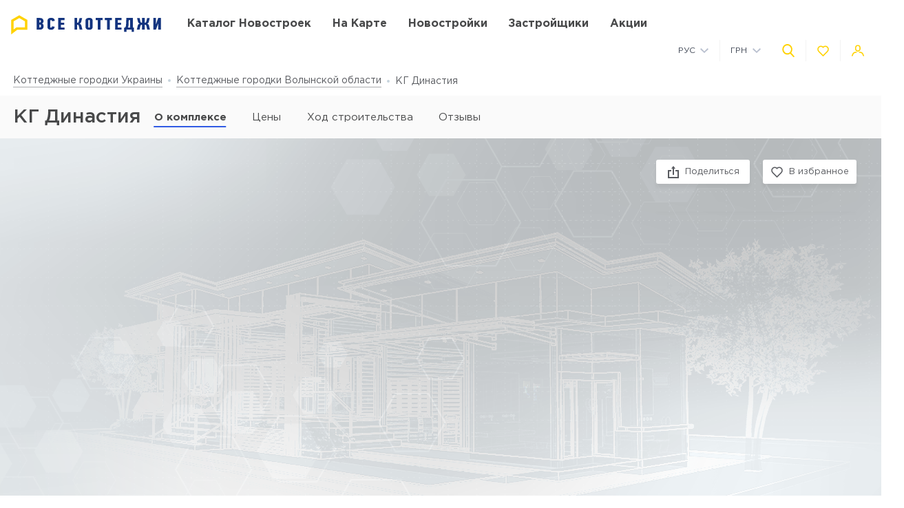

--- FILE ---
content_type: text/html; charset=UTF-8
request_url: https://cottage.wezom.net/complex/kg-dinastija
body_size: 24348
content:
<!DOCTYPE html>
<html lang="ru" dir="ltr">
    <!-- (c) студия Wezom | www.wezom.com.ua -->
    <head>
        
<meta charset="utf-8">
<meta http-equiv="x-ua-compatible" content="ie=edge">
<title>КГ Династия, с. Тарасово - актуальные цены на дома от застройщика Луцксантехмонтаж №536</title>
    <meta name="description" lang="ru-ru"
          content="Продажа домов КГ Династия, с. Тарасово. Цены, планировки типовых проектов, описание инфраструктуры.
">
<link href="https://api.mapbox.com/mapbox-gl-js/v1.12.0/mapbox-gl.css" rel="stylesheet" media="none" onload="if(media!=='all')media='all'"/>

    <link rel="canonical" href="https://cottage.wezom.net/complex/kg-dinastija"/>
<meta property="og:title" content="КГ Династия, с. Тарасово - актуальные цены на дома от застройщика Луцксантехмонтаж №536">
<meta property="og:type" content="website">
<meta property="og:site_name" content="cottage.wezom.net">
<meta property="og:url"
      content="https://cottage.wezom.net/complex/kg-dinastija">
<meta property="og:description" content="Продажа домов КГ Династия, с. Тарасово. Цены, планировки типовых проектов, описание инфраструктуры.
">
<meta property="og:image" content="//cottage.wezom.net/Media/assets/images/logo-ru.svg"/>
<meta property="og:img" content="//cottage.wezom.net/Media/assets/images/logo-ru.svg"/>
<link rel="image_src" href="//cottage.wezom.net/Media/assets/images/logo-ru.svg"/>
<meta name="twitter:image:src" content="//cottage.wezom.net/Media/assets/images/logo-ru.svg"/>

<link rel="alternate" hreflang="ru-UA" href="https://cottage.wezom.net/complex/kg-dinastija">
<link rel="alternate" hreflang="uk-UA" href="https://cottage.wezom.net/ua/complex/kg-dinastija">
<meta name="format-detection" content="telephone=no">
<meta name="format-detection" content="address=no">


<meta name="HandheldFriendly" content="True">
<meta name="MobileOptimized" content="320">
<meta name="apple-mobile-web-app-capable" content="yes">
<meta name="viewport" content="width=device-width, minimum-scale=1.0, maximum-scale=1.0, user-scalable=no">

<link rel="apple-touch-icon" sizes="180x180" href="/Media/assets/favicons/apple-touch-icon.png">
<link rel="icon" type="image/png" sizes="32x32" href="/Media/assets/favicons/favicon-32x32.png">
<link rel="icon" type="image/png" sizes="16x16" href="/Media/assets/favicons/favicon-16x16.png">
<link rel="manifest" href="/Media/assets/favicons/manifest.json">
<link rel="mask-icon" href="/Media/assets/favicons/safari-pinned-tab.svg" color="#ffd200">
<meta name="apple-mobile-web-app-title" content="Vse Novostroyki">
<meta name="application-name" content="Vse Novostroyki">
<meta name="msapplication-TileColor" content="#305be4">
<meta name="msapplication-TileImage" content="/Media/assets/favicons/mstile-144x144.png">
<meta name="msapplication-config" content="/Media/assets/favicons/browserconfig.xml">
<meta name="theme-color" content="#ffd200">
<script id="projectConfig">
	window.initConfig = {
		route: {
			media: '../../Media',
			ajax: {
				gmap: {
					builder: '',
					complex: 'https://cottage.wezom.net/ajax/getPosition',
                    infoWindowNew: 'https://cottage.wezom.net/ajax/mapItem'
                },
				filter: {
				    main: 'https://cottage.wezom.net/ajax/getParamsFilter',
                    construction: 'https://cottage.wezom.net/ajax/getConstructionFilter'
                },
                favorites:
                {
                     default: 'https://cottage.wezom.net/ajax/favorites',
	                 projects: 'https://cottage.wezom.net/ajax/favoritesProjects'
                },
                livesearch: 'https://cottage.wezom.net/ajax/search',
                currencies: 'https://cottage.wezom.net/ajax/setCurrency'
            }
		},
		googleMapsApi: {
			key: 'AIzaSyDJjxOlcTbqjgHhtTT1Og2gUhCCqxvbLJU'
		}
	}
</script>



<style>html{-ms-text-size-adjust:100%;-webkit-text-size-adjust:100%}body{margin:0}article,aside,footer,header,nav,section{display:block}h1{font-size:2em;margin:.67em 0}figcaption,figure,main{display:block}figure{margin:1em 40px}hr{-webkit-box-sizing:content-box;box-sizing:content-box;height:0;overflow:visible}pre{font-family:monospace,monospace;font-size:1em}a{background-color:transparent;-webkit-text-decoration-skip:objects}abbr[title]{border-bottom:none;text-decoration:underline;-webkit-text-decoration:underline dotted;text-decoration:underline dotted}b,strong{font-weight:inherit;font-weight:bolder}code,kbd,samp{font-family:monospace,monospace;font-size:1em}dfn{font-style:italic}mark{background-color:#ff0;color:#000}small{font-size:80%}sub,sup{font-size:75%;line-height:0;position:relative;vertical-align:baseline}sub{bottom:-.25em}sup{top:-.5em}audio,video{display:inline-block}audio:not([controls]){display:none;height:0}img{border-style:none}svg:not(:root){overflow:hidden}button,input,optgroup,select,textarea{font-family:sans-serif;font-size:100%;line-height:1.15;margin:0}button,input{overflow:visible}button,select{text-transform:none}[type=reset],[type=submit],button,html [type=button]{-webkit-appearance:button}[type=button]::-moz-focus-inner,[type=reset]::-moz-focus-inner,[type=submit]::-moz-focus-inner,button::-moz-focus-inner{border-style:none;padding:0}[type=button]:-moz-focusring,[type=reset]:-moz-focusring,[type=submit]:-moz-focusring,button:-moz-focusring{outline:1px dotted ButtonText}fieldset{padding:.35em .75em .625em}legend{-webkit-box-sizing:border-box;box-sizing:border-box;color:inherit;display:table;max-width:100%;padding:0;white-space:normal}progress{display:inline-block;vertical-align:baseline}textarea{overflow:auto}[type=checkbox],[type=radio]{-webkit-box-sizing:border-box;box-sizing:border-box;padding:0}[type=number]::-webkit-inner-spin-button,[type=number]::-webkit-outer-spin-button{height:auto}[type=search]{-webkit-appearance:textfield;outline-offset:-2px}[type=search]::-webkit-search-cancel-button,[type=search]::-webkit-search-decoration{-webkit-appearance:none}::-webkit-file-upload-button{-webkit-appearance:button;font:inherit}details,menu{display:block}summary{display:list-item}canvas{display:inline-block}[hidden],template{display:none}html{position:relative;height:auto;min-height:100%;margin-right:0!important;font-family:Gotham Pro,-apple-system,BlinkMacSystemFont,Segoe UI,Helvetica,Arial,sans-serif;color:#80848d;line-height:1.15;font-size:12px}*,:after,:before{-webkit-box-sizing:inherit;box-sizing:inherit}body{position:relative;height:auto;min-height:100%;-webkit-box-sizing:border-box;box-sizing:border-box;min-width:320px;background-color:#fff;overflow-x:hidden;overflow-y:scroll!important;-webkit-transition:opacity .25s ease;transition:opacity .25s ease}body .overlay{content:"";position:fixed;top:0;left:0;bottom:0;z-index:1;display:block;width:100vw;background-color:transparent;-webkit-tap-highlight-color:rgba(0,0,0,0);cursor:pointer;opacity:0;visibility:hidden;-webkit-transition-property:opacity,background-color;transition-property:opacity,background-color;-webkit-transition-duration:.25s;transition-duration:.25s;-webkit-transition-timing-function:ease;transition-timing-function:ease}body.script-error{opacity:1!important}body.waiting-for-tap{cursor:pointer;-webkit-tap-highlight-color:rgba(0,0,0,0)}body.mobile-menu-is-open{overflow:hidden!important}body.mobile-menu-is-open .overlay{z-index:105;background-color:rgba(0,0,0,.6);opacity:1;visibility:visible}a{color:inherit;text-decoration:underline}b,strong{font-weight:700}pre{padding:1.2em;-moz-tab-size:4;-o-tab-size:4;tab-size:4;border-width:0;white-space:pre-wrap;word-wrap:break-word;font-family:Consolas,Liberation Mono,Menlo,Courier,monospace}img{max-width:100%;height:auto}small{display:inline-block;vertical-align:text-bottom}a svg,button svg{pointer-events:none}audio[controls]{display:block;width:100%}iframe,video{max-width:100%}.hr,hr{display:block;width:100%;margin:1.375rem 0;border-width:0;border-top:1px solid #fafafa;opacity:1}button,input,select,textarea{background-color:#fff;border-radius:0;font-family:Gotham Pro,-apple-system,BlinkMacSystemFont,Segoe UI,Helvetica,Arial,sans-serif;-webkit-appearance:none;-moz-appearance:none;appearance:none}[type=reset],[type=submit],button,html [type=button]{-webkit-appearance:none}.is-disabled,[disabled]{opacity:.5;pointer-events:none;-webkit-transition:opacity .2s ease;transition:opacity .2s ease}.content{-webkit-box-flex:1;-ms-flex-positive:1;flex-grow:1;-ms-flex-negative:0;flex-shrink:0;background-color:#fff}::-moz-selection{background-color:#ffd200;color:#fff;text-shadow:none}::selection{background-color:#ffd200;color:#fff;text-shadow:none}.no-mobiledevice ::-webkit-scrollbar{width:6px;height:6px}.no-mobiledevice ::-webkit-scrollbar-track{border-radius:10px;background:rgba(0,0,0,.1)}.no-mobiledevice ::-webkit-scrollbar-thumb{width:6px;border-radius:10px;background:rgba(0,0,0,.4);cursor:pointer;-webkit-transition:background .25s ease;transition:background .25s ease}.no-mobiledevice ::-webkit-scrollbar-thumb:hover{background:rgba(0,0,0,.6)}.no-mobiledevice ::-webkit-scrollbar-thumb:active{background:rgba(0,0,0,.8)}.lozad{opacity:0;-webkit-transition:opacity .25s ease;transition:opacity .25s ease}.lozad.lozad--is-ready,.lozad.section--with-bgi-and-overlay{opacity:1}::-webkit-scrollbar{width:6px}._vertical-centering:before{content:"";display:inline-block;vertical-align:middle;width:0;height:100%;overflow:hidden}._visuallyhidden{position:absolute!important;clip:rect(1px 1px 1px 1px);clip:rect(1px,1px,1px,1px);height:1px!important;width:1px!important;margin:-1px;padding:0!important;border:none!important;overflow:hidden}._odd-nth-child-bg:nth-child(odd){background-color:#fafafa}._gradient-truncate{position:relative}._gradient-truncate:after{content:"\00a0";position:absolute;bottom:0;right:0;z-index:1;display:block;width:50%;max-width:200px;background-image:-webkit-gradient(linear,left top,right top,from(hsla(0,0%,100%,.0001)),color-stop(75%,#fff));background-image:linear-gradient(90deg,hsla(0,0%,100%,.0001),#fff 75%);font-size:inherit;font-weight:inherit;line-height:inherit;text-align:right}._text-truncate{overflow:hidden;text-overflow:ellipsis}._nowrap,._text-truncate{white-space:nowrap}._highlight{position:relative;-webkit-transition:color .25s ease,background-color .25s ease;transition:color .25s ease,background-color .25s ease}._highlight:after,._highlight:before{content:"";position:absolute;left:0;z-index:1;display:block;width:100%;height:2px;background-color:#e4bc00}._highlight:before{top:100%;-webkit-transition:top .25s ease;transition:top .25s ease}._highlight:after{bottom:-2px}._highlight:hover:before{top:-2px}._ovh{overflow:hidden}@media only screen and (min-width:481px){html{font-size:13px}}@media only screen and (min-width:768px){html{font-size:14px}}@media only screen and (min-width:1025px){html{font-size:15px}}@media only screen and (min-width:1281px){html{font-size:16px}}@media only screen and (max-width:1024px){::-webkit-scrollbar{-webkit-appearance:none}::-webkit-scrollbar:horizontal{height:3px}::-webkit-scrollbar-thumb{background-color:#80868e;border-radius:10px}::-webkit-scrollbar-track{border-radius:10px;background-color:#fff}}</style>
<link rel="preload" href="/Media/fonts/fonts.css" as="style" onload="this.onload=null;this.rel='stylesheet'">

<script>!function(a,b){"function"==typeof define&&define.amd?define([],function(){return a.svg4everybody=b()}):"object"==typeof exports?module.exports=b():a.svg4everybody=b()}(this,function(){function a(a,b){if(b){var c=document.createDocumentFragment(),d=!a.getAttribute("viewBox")&&b.getAttribute("viewBox");d&&a.setAttribute("viewBox",d);for(var e=b.cloneNode(!0);e.childNodes.length;)c.appendChild(e.firstChild);a.appendChild(c)}}function b(b){b.onreadystatechange=function(){if(4===b.readyState){var c=b._cachedDocument;c||(c=b._cachedDocument=document.implementation.createHTMLDocument(""),c.body.innerHTML=b.responseText,b._cachedTarget={}),b._embeds.splice(0).map(function(d){var e=b._cachedTarget[d.id];e||(e=b._cachedTarget[d.id]=c.getElementById(d.id)),a(d.svg,e)})}},b.onreadystatechange()}function c(c){function d(){for(var c=0;c<l.length;){var g=l[c],h=g.parentNode;if(h&&/svg/i.test(h.nodeName)){var i=g.getAttribute("xlink:href");if(e&&(!f.validate||f.validate(i,h,g))){h.removeChild(g);var m=i.split("#"),n=m.shift(),o=m.join("#");if(n.length){var p=j[n];p||(p=j[n]=new XMLHttpRequest,p.open("GET",n),p.send(),p._embeds=[]),p._embeds.push({svg:h,id:o}),b(p)}else a(h,document.getElementById(o))}}else++c}k(d,67)}var e,f=Object(c),g=/\bTrident\/[567]\b|\bMSIE (?:9|10)\.0\b/,h=/\bAppleWebKit\/(\d+)\b/,i=/\bEdge\/12\.(\d+)\b/;e="polyfill"in f?f.polyfill:g.test(navigator.userAgent)||(navigator.userAgent.match(i)||[])[1]<10547||(navigator.userAgent.match(h)||[])[1]<537;var j={},k=window.requestAnimationFrame||setTimeout,l=document.getElementsByTagName("use");e&&d()}return c});
	;(function(){document.addEventListener("DOMContentLoaded",function(){svg4everybody()})})();</script>
<script>"use strict";!function(o){o.localStorageSupport=function(t){try{return o.localStorage.setItem(t,t),o.localStorage.removeItem(t),!0}catch(t){return!1}}("test-key"),o.localStorageWrite=function(t,e){try{o.localStorage.setItem(t,e)}catch(t){console.warn("localStorageWrite"),console.warn(t)}}}(window);</script>
                    <meta name="google-site-verification" content="dhiCZF7MZCpqS0DdbG633V9NH-pKZt984Xtv5zifBO4" />                    <!-- Global site tag (gtag.js) - Google Analytics -->
<script async src="https://www.googletagmanager.com/gtag/js?id=UA-61996444-3"></script>
<script>
  window.dataLayer = window.dataLayer || [];
  function gtag(){dataLayer.push(arguments);}
  gtag('js', new Date());

  gtag('config', 'UA-61996444-3');
</script>
                    <meta name="google-site-verification" content="8in6b3o-Mv4saW0XhWNIoCkqkQnfHr21rSmID7EDZYw" />                    <!-- Facebook Pixel Code -->
<script>
!function(f,b,e,v,n,t,s)
{if(f.fbq)return;n=f.fbq=function(){n.callMethod?
n.callMethod.apply(n,arguments):n.queue.push(arguments)};
if(!f._fbq)f._fbq=n;n.push=n;n.loaded=!0;n.version='2.0';
n.queue=[];t=b.createElement(e);t.async=!0;
t.src=v;s=b.getElementsByTagName(e)[0];
s.parentNode.insertBefore(t,s)}(window, document,'script',
'https://connect.facebook.net/en_US/fbevents.js');
fbq('init', '658098078389373');
fbq('track', 'PageView');
</script>
<noscript><img height="1" width="1" style="display:none"
src="https://www.facebook.com/tr?id=658098078389373&ev=PageView&noscript=1"
/></noscript>
<!-- End Facebook Pixel Code -->                <style></style>
    </head>
    <body class="is-loading view-text">
                <div class="wrapper">
            <div class="header">
    <div class="header__top">
        <div class="container">
            <div class="grid grid--hspaces-def _items-center">
                <div class="gcell gcell--auto _def-hide">
                    <button class="button button--air button--tdn header__control-button js-init" type='button' data-toggle='{"context":"html","map":{".mobile-menu":"is-open","body":"mobile-menu-is-open"},"stops":[".mobile-menu"],"closing":[".overlay"]}'>
                        <span class="button__content">
                            <i class="svgi svgi--burger button__svgi button__svgi--left">
                                <svg viewBox="0 0 21 18" width="21" height="18">
                                    <use xlink:href="/Media/assets/images/sprites/icons.svg?v=1645459482#burger"></use>
                                </svg>
                            </i>
                            <span class="button__text">Меню</span>
                        </span>
                    </button>
                </div>
                <div class="gcell gcell--auto _def-hide">
                    <a href="https://cottage.wezom.net" class="logo logo--mobile" title="На главную">
                                                    <img class="logo__img" src="/Media/assets/images/logo-ru.svg" alt="Все КГ" />
                                            </a>
                </div>
                <div class="gcell gcell--auto _def-show">
                    <a href="https://cottage.wezom.net" class="logo header__logo" title="На главную">
                                                    <img class="logo__img" src="/Media/assets/images/logo-ru.svg" alt="Все КГ" />
                                            </a>
                </div>
                <div class="gcell gcell--auto _def-show _def-flex-grow _lg-flex-nogrow _pl-xl">
                    <nav class="navbar ">
                        <ul class="navbar__list">
                            <li class="navbar__item ">
                                <a class="navbar__link" href="https://cottage.wezom.net/catalog/kievskaja-oblast">
                                    <span>Каталог новостроек</span>
                                </a>
                            </li>
                            <li class="navbar__item ">
                                <a class="navbar__link" href="https://cottage.wezom.net/map/kievskaja-oblast">
                                    <span>На карте</span>
                                </a>
                            </li>
                                                            <li class="navbar__item">
                                    <a class="navbar__link" target="_blank" href="https://vn.com.ua">
                                        <span>Новостройки</span>
                                    </a>
                                </li>
                                                                                        <li class="navbar__item ">
                                    <a class="navbar__link" href="https://cottage.wezom.net/developers">
                                        <span>Застройщики</span>
                                    </a>
                                </li>
                                                            <li class="navbar__item ">
                                    <a class="navbar__link" href="https://cottage.wezom.net/offers">
                                        <span>Акции</span>
                                    </a>
                                </li>
                                                    </ul>
                    </nav>
                </div>
                <div class="gcell gcell--auto _ml-auto">
                    <div class="header__controls-group">
                        <div class="grid grid--hspaces-md grid--items-center">
                        <div class="gcell _def-show _ml-auto">
                            <div class="nice-group nice-group--sm">
                                <div class="nice-group__item">
                                    <div class="dropdown dropdown--langs ">
                                        <div class="dropdown__heading">
                                            <div class="dropdown__title">Рус</div>
                                            <div class="dropdown__icon">
                                                <i class="svgi svgi--chevron-down ">
                                                    <svg viewBox="0 0 12.44 7.438" width="12.44" height="7.438">
                                                        <use xlink:href="/Media/assets/images/sprites/icons.svg?v=1645459482#chevron-down"></use>
                                                    </svg>
                                                </i>
                                            </div>
                                        </div>
                                        <div class="dropdown__body">
                                            <ul class="dropdown__list">
                                                                                                    <li class="dropdown__item">
                                                        <a href="https://cottage.wezom.net/ua/complex/kg-dinastija" class="dropdown__link">
                                                            <span>Укр</span>
                                                        </a>
                                                    </li>
                                                                                            </ul>
                                        </div>
                                    </div>
                                </div>
                                <div class="nice-group__item">
                                    <div class="dropdown dropdown--currencies js-init" data-currency-setter>
                                        <div class="dropdown__heading">
                                            <div class="dropdown__title">ГРН</div>
                                            <div class="dropdown__icon">
                                                <i class="svgi svgi--chevron-down ">
                                                    <svg viewBox="0 0 12.44 7.438" width="12.44" height="7.438">
                                                        <use xlink:href="/Media/assets/images/sprites/icons.svg?v=1645459482#chevron-down"></use>
                                                    </svg>
                                                </i>
                                            </div>
                                        </div>
                                        <div class="dropdown__body">
                                            <ul class="dropdown__list">
                                                                                                                                                                                                                                                                <li class="dropdown__item" data-currency="usd">
                                                            <span class="dropdown__link">
                                                                <span>USD</span>
                                                            </span>
                                                        </li>
                                                                                                                                                </ul>
                                        </div>
                                    </div>
                                </div>
                            </div>
                        </div>
                        <div class="gcell">
                            <div class="nice-group nice-group--def">
                                <div class="nice-group__item">
                                    <button class="button button--air button--tdn header__control-button js-init" type='button' data-toggle='{"context":".wrapper","map":{".header":"site-search-is-open","body":"_ovh"},"stops":[".header__site-search"],"closing":[".site-search__button-close"],"focusTarget":"#query"}'>
                                        <span class="button__content">
                                            <i class="svgi svgi--search-thick button__svgi">
                                                <svg viewBox="0 0 56.966 56.966" width="56.966" height="56.966">
                                                    <use xlink:href="/Media/assets/images/sprites/icons.svg?v=1645459482#search-thick"></use>
                                                </svg>
                                            </i>
                                        </span>
                                    </button>
                                </div>
                                <div class="nice-group__item">
                                    <div class="" data-favorites-tooltip>
                                        <a class="button button--air button--tdn button--favorites header__control-button "
                                           href='https://cottage.wezom.net/favorites'
                                           data-favorites-count='0'
                                        >
                                            <span class="button__content">
                                                <i class="svgi svgi--heart button__svgi">
                                                    <svg viewBox="0 0 24 24" width="24" height="24">
                                                        <use xlink:href="/Media/assets/images/sprites/icons.svg?v=1645459482#heart"></use>
                                                    </svg>
                                                </i>
                                            </span>
                                        </a>
                                        <div class="tooltip tooltip--bottom tooltip--auto tooltip--white _ms-show">
                                            <span class="tooltip__text">
                                                <span class="_nowrap">
                                                    <strong>В избранном:</strong>
                                                    <span data-tooltip-text>0&nbsp;комплексов</span>
                                                </span>
                                            </span>
                                        </div>
                                    </div>
                                </div>
                                <div class="nice-group__item">
                                                                            <button class="button button--air button--tdn header__control-button js-mfp-ajax" type='button' data-mfp-src='https://cottage.wezom.net/popup/get' data-param='{"name":"Auth"}' onclick="gtag('event', 'Клик Личный кабинет', {'event_category': 'personal', 'event_action': 'click_personal'});">
                                            <span class="button__content">
                                                <i class="svgi svgi--user button__svgi">
                                                    <svg viewBox="0 0 22.75 20.031" width="22.75" height="20.031">
                                                        <use xlink:href="/Media/assets/images/sprites/icons.svg?v=1645459482#user"></use>
                                                    </svg>
                                                </i>
                                            </span>
                                        </button>
                                                                    </div>
                            </div>
                        </div>
                    </div>
                    </div>
                </div>
            </div>
        </div>
    </div>
    <div class="header__bottom">
        <div class="container">
            <div class="grid grid--lg-hspaces-def grid--items-center">
                <div class="gcell gcell--12">
                    <div class="header__search-wrapper">
                        <div class="site-search site-search--def header__site-search js-init" data-live-search="site-search" data-zero-results='Нет результатов поиска'>
                        <div class="site-search__heading">
                            <div class="site-search__form">
                                <form action="https://cottage.wezom.net/search" method="GET" data-live-search="form">
                                    <div class="site-search__control">
                                        <div class="site-search__button-icon">
                                            <button class="button button--icon-only site-search__button-close" type='reset' data-live-search='close'>
                                                <span class="button__content">
                                                    <i class="svgi svgi--close button__svgi button__svgi--left">
                                                        <svg viewBox="0 0 13.438 13.438" width="13.438" height="13.438">
                                                            <use xlink:href="/Media/assets/images/sprites/icons.svg?v=1645459482#close"></use>
                                                        </svg>
                                                    </i>
                                                </span>
                                            </button>
                                        </div>
                                        <div class="site-search__input" data-short-query="Введите минимум 3 символа">
                                            <input value="" data-name="search" type="text" name="query" id="query" placeholder="Название КГ, адрес или компания" data-live-search="input">
                                        </div>
                                        <div class="site-search__button-text">
                                            <button class="button button--brand site-search__button-submit" type='submit'>
                                                <span class="button__content">
                                                    <span class="button__text">Найти</span>
                                                </span>
                                            </button>
                                        </div>
                                        <div class="site-search__button-icon">
                                            <button class="button button--icon-only site-search__button-search" type='submit'>
                                                <span class="button__content">
                                                    <i class="svgi svgi--search-thick button__svgi button__svgi--left">
                                                        <svg viewBox="0 0 56.966 56.966" width="56.966" height="56.966">
                                                            <use xlink:href="/Media/assets/images/sprites/icons.svg?v=1645459482#search-thick"></use>
                                                        </svg>
                                                    </i>
                                                </span>
                                            </button>
                                        </div>
                                    </div>
                                </form>
                            </div>
                        </div>
                        <div class="site-search__body">
                            <div class="site-search__suggestion" data-scroller data-live-search="suggestion">
                                <div class="site-search__os-fix-wrapper" data-live-search="suggestion-content">
                                    <div class="site-search__suggestion-section" data-live-search="suggestion-section">
                                        <div class="site-search__suggestion-title" style="display: none;">__ss-title__</div>
                                        <ul class="site-search__suggestion-list">__ss-list__</ul>
                                    </div>
                                </div>
                            </div>
                            <div class="site-search__all-results site-search__all-results--city _hide" data-live-search="city">
                                <i class="svgi svgi--building">
                                    <svg viewBox="0 0 18 18" width="18" height="18"><use xmlns:xlink="http://www.w3.org/1999/xlink" xlink:href="/Media/assets/images/sprites/icons.svg#map-marker"></use></svg>
                                </i>
                                <a class="site-search__all-results-link" data-live-search="city-link"></a>
                            </div>
                            <div class="site-search__all-results _hide" data-live-search="all-results">
                                <a class="site-search__all-results-link" data-live-search="all-results-link">Все результаты поиска</a>
                            </div>
                        </div>
                    </div>
                    </div>
                </div>
            </div>
        </div>
    </div>
</div>
            <div class="content">
                <div class="breadcrumbs" id="go_to_home_page"><div class="container"><nav class="breadcrumbs__list" xmlns:v="https://rdf.data-vocabulary.org/#"><span class="breadcrumbs__item" typeof="v:Breadcrumb"><a class="breadcrumbs__link" rel="v:url" property="v:title" href="https://cottage.wezom.net">Коттеджные городки Украины</a></span><span class="breadcrumbs__item" typeof="v:Breadcrumb"><a class="breadcrumbs__link" rel="v:url" property="v:title" href="https://cottage.wezom.net/catalog/volynskaja-oblast">Коттеджные городки Волынской области</a></span><span class="breadcrumbs__item">КГ Династия</span></nav></div></div>                <div class="container">
                    

                </div>
                <div class="control-panel js-init" data-control-panel-trigger>
                    <div class="control-panel__heading">
                        <div class="container">
                            <div class="_flex _flex-wrap _justify-start _items-center">
                                                                    <div class="gcell gcell--auto _flex _justify-between">
                                        <h1 class="control-panel__title _mr-def">КГ Династия                                                                                    </h1>
                                    </div>
                                                                                                    <div class="control-panel__list-wrapper">
    <div class="control-panel__list js-init" data-scroll-to-element>
                <div class="control-panel__item is-current">
                            <span class="control-panel__link">
                    <span>
                        О комплексе                    </span>
                </span>
                    </div>

        
                    <div class="control-panel__item">
                <a href="#ceny" class="control-panel__link" data-scroll-to="#ceny">
                    <span>Цены</span>
                </a>
            </div>
                                    <div class="control-panel__item ">
                                    <a href="https://cottage.wezom.net/complex/kg-dinastija/construction" class="control-panel__link">
                        <span>Ход строительства</span>
                    </a>
                            </div>
                <div class="control-panel__item">
            <a href="https://cottage.wezom.net/complex/kg-dinastija#comment-section" class="control-panel__link _def-show" data-scroll-to="#comment-section">
                <span>Отзывы</span>
                            </a>
            <a href="https://cottage.wezom.net/complex/kg-dinastija#comment-section-mobile" class="control-panel__link _def-hide" data-scroll-to="#comment-section-mobile">
                <span>Отзывы</span>
                            </a>
        </div>
    </div>
</div>
                                                            </div>
                        </div>
                    </div>
                </div>
                

<div class="control-panel control-panel--sticky" data-control-panel>
    <div class="control-panel__heading">
        <div class="container">
            <div class="grid _items-center">
                <div class="gcell gcell--12 gcell--def-9">
                    <div class="_flex _flex-wrap _justify-start _items-center">
                        <div class="gcell gcell--auto _flex _justify-between _def-show">
                            <h1 class="control-panel__title _mr-def">КГ Династия</h1>
                        </div>
                        <div class="control-panel__list-wrapper">
    <div class="control-panel__list js-init" data-scroll-to-element>
                <div class="control-panel__item is-current">
                            <span class="control-panel__link">
                    <span>
                        О комплексе                    </span>
                </span>
                    </div>

        
                    <div class="control-panel__item">
                <a href="#ceny" class="control-panel__link" data-scroll-to="#ceny">
                    <span>Цены</span>
                </a>
            </div>
                                    <div class="control-panel__item ">
                                    <a href="https://cottage.wezom.net/complex/kg-dinastija/construction" class="control-panel__link">
                        <span>Ход строительства</span>
                    </a>
                            </div>
                <div class="control-panel__item">
            <a href="https://cottage.wezom.net/complex/kg-dinastija#comment-section" class="control-panel__link _def-show" data-scroll-to="#comment-section">
                <span>Отзывы</span>
                            </a>
            <a href="https://cottage.wezom.net/complex/kg-dinastija#comment-section-mobile" class="control-panel__link _def-hide" data-scroll-to="#comment-section-mobile">
                <span>Отзывы</span>
                            </a>
        </div>
    </div>
</div>
                    </div>
                </div>
                            </div>
        </div>
    </div>
</div>

<div class="building-view building-view--index js-mfp-gallery" data-delegate="[data-desktop-gallery]">
    <div class="section section--building-view-cover " id="main_complex_page">
        <div class="section__content" style="position: relative;">
            <div class="building-view__cover-holder _ms-show">
                                    <div class="building-view__cover-link" style="background-image: url('//cottage.wezom.net/Media/assets/images/placeholders/no-image-original-kottedgi.png')">
                        <img class="_visuallyhidden building-view__cover-img" src="//cottage.wezom.net/Media/assets/images/placeholders/no-image-original-kottedgi.png">
                    </div>
                            </div>
                            <div class="building-view__mobile-gallery _ms-hide">
                    <div class="slider slider--building-view-mobile-gallery js-init"
                         data-slider='building_view_mobile_gallery'>
                        <div class="slider__stage" data-slider="stage">
                                                                                                                                                                                                        </div>
                        <div class="slider__arrows" data-slider="arrows"></div>
                    </div>
                </div>
            
                <div class="_def-hide">
                                    </div>
                <div class="_sm-hide">
                                    </div>

            <div class="building-view__buttons-set">
                <div class="container _flex _justify-end">
                    <div class="grid grid--spaces-ms grid--def-spaces-def _justify-end _def-justify-between _p-ms">
                        <div class="gcell gcell--auto gcell--def-6">
                            <div class="share-dropdown js-init" data-toggle='shareDropdown'>
                                <div class="share-dropdown__heading">
                                    <button class="button button--default button--block " type='button'>
                                        <span class="button__content">
                                            <i class="svgi svgi--unbox button__svgi button__svgi--left">
                                                <svg viewBox="0 0 16 18" width="16" height="18">
                                                    <use xlink:href="/Media/assets/images/sprites/icons.svg?v=1645459482#unbox"></use>
                                                </svg>
                                            </i>
                                            <span class="button__text">Поделиться</span>
                                        </span>
                                    </button>
                                </div>
                                <div class="share-dropdown__body">
                                    <div class="share-dropdown__list">
                                        <div class="share-dropdown__item">
                                            <a class="button button--default button--block button--fb button--sm button--no-shadow share-dropdown__button" href='https://www.facebook.com/sharer/sharer.php?u=https%3A%2F%2Fcottage.wezom.net%2Fcomplex%2Fkg-dinastija'
                                               title='Поделиться в Facebook' target='_blank' onclick="gtag('event', 'Поделиться', {'event_category': 'share', 'event_action': 'click_share'});">
                                                <span class="button__content">
                                                    <i class="svgi svgi--fb button__svgi button__svgi--left">
                                                        <svg viewBox="0 0 21 30" width="21" height="30">
                                                            <use xlink:href="/Media/assets/images/sprites/icons.svg?v=1645459482#fb"></use>
                                                        </svg>
                                                    </i>
                                                    <span class="button__text">Facebook</span>
                                                </span>
                                            </a>
                                        </div>

                                        <div class="share-dropdown__item">
                                            <a class="button button--default button--block button--vk button--sm button--no-shadow share-dropdown__button" href='https://vk.com/share.php?url=https%3A%2F%2Fcottage.wezom.net%2Fcomplex%2Fkg-dinastija'
                                               title='Поделиться в Vkontakte' target='_blank' onclick="gtag('event', 'Поделиться', {'event_category': 'share', 'event_action': 'click_share'});">
                                                <span class="button__content">
                                                    <i class="svgi svgi--vk button__svgi button__svgi--left">
                                                        <svg viewBox="0 0 304.36 304.36" width="304.36" height="304.36">
                                                            <use xlink:href="/Media/assets/images/sprites/icons.svg?v=1645459482#vk"></use>
                                                        </svg>
                                                    </i>
                                                    <span class="button__text">Vkontakte</span>
                                                </span>
                                            </a>
                                        </div>

                                        <div class="share-dropdown__item">
                                            <a class="button button--default button--block button--tw button--sm button--no-shadow share-dropdown__button" href='https://twitter.com/share?url=https%3A%2F%2Fcottage.wezom.net%2Fcomplex%2Fkg-dinastija'
                                               title='Поделиться в Twitter' target='_blank' onclick="gtag('event', 'Поделиться', {'event_category': 'share', 'event_action': 'click_share'});">
                                                <span class="button__content">
                                                    <i class="svgi svgi--tw button__svgi button__svgi--left">
                                                        <svg viewBox="0 0 26 23" width="26" height="23">
                                                            <use xlink:href="/Media/assets/images/sprites/icons.svg?v=1645459482#tw"></use>
                                                        </svg>
                                                    </i>
                                                    <span class="button__text">Twitter</span>
                                                </span>
                                            </a>
                                        </div>
                                        <div class="share-dropdown__item">
                                            <a class="button button--default button--block button--pin button--sm button--no-shadow share-dropdown__button"
                                               href='https://www.pinterest.com/pin/create/button/?url=https%3A%2F%2Fcottage.wezom.net%2Fcomplex%2Fkg-dinastija&media=https://cottage.wezom.net/Media/images/complex/big/a61a3c8ed8cbe3396ac86c672d79c9f1.jpg'
                                               title='Поделиться в Pinterest' target='_blank' onclick="gtag('event', 'Поделиться', {'event_category': 'share', 'event_action': 'click_share'});">
                                                <span class="button__content">
                                                    <i class="svgi svgi--pin button__svgi button__svgi--left">
                                                        <svg viewBox="0 0 97.672 97.672" width="97.672" height="97.672">
                                                            <use xlink:href="/Media/assets/images/sprites/icons.svg?v=1645459482#pin"></use>
                                                        </svg>
                                                    </i>
                                                    <span class="button__text">Pinterest</span>
                                                </span>
                                            </a>
                                        </div>
                                        <div class="share-dropdown__item">
                                            <a class="button button--default button--block button--vb button--sm button--no-shadow share-dropdown__button" href='viber://forward?text=https%3A%2F%2Fcottage.wezom.net%2Fcomplex%2Fkg-dinastija'
                                               title='Поделиться в Viber' target='_blank' onclick="gtag('event', 'Поделиться', {'event_category': 'share', 'event_action': 'click_share'});">
                                                <span class="button__content">
                                                    <i class="svgi svgi--vb button__svgi button__svgi--left">
                                                        <svg viewBox="0 0 50 50" width="50" height="50"><use xlink:href="/Media/assets/images/sprites/icons.svg?v=1645459482#vb"></use></svg>
                                                    </i>
                                                    <span class="button__text">Viber</span>
                                                </span>
                                            </a>
                                        </div>
                                        <div class="share-dropdown__item">
                                            <a class="button button--default button--block button--tg button--sm button--no-shadow share-dropdown__button" href='https://t.me/share/url?url=https%3A%2F%2Fcottage.wezom.net%2Fcomplex%2Fkg-dinastija'
                                               title='Поделиться в Telegram' target='_blank' onclick="gtag('event', 'Поделиться', {'event_category': 'share', 'event_action': 'click_share'});">
                                                <span class="button__content">
                                                    <i class="svgi svgi--tg button__svgi button__svgi--left">
                                                        <svg viewBox="0 0 32 32" width="32" height="32"><use xlink:href="/Media/assets/images/sprites/icons.svg?v=1645459482#tg"></use></svg>
                                                    </i>
                                                    <span class="button__text">Telegram</span>
                                                </span>
                                            </a>
                                        </div>
                                    </div>
                                </div>
                            </div>
                        </div>
                        <div class="gcell gcell--auto gcell--def-6">
                            <button class="button button--default js-init "
                                    type='button'
                                    data-favorites
                                    data-favorites-type="trigger-only"
                                    data-favorites-titles='["В избранное", "В избранном"]'
                                    data-complex-id="982"
                                onclick="gtag('event', 'В избранное', {'event_category': 'favorites', 'event_action': 'add_favorites'});">
                                <span class="button__content">
                                    <i class="svgi svgi--heart button__svgi button__svgi--left">
                                        <svg viewBox="0 0 24 24" width="24" height="24">
                                            <use xlink:href="/Media/assets/images/sprites/icons.svg?v=1645459482#heart"></use>
                                        </svg>
                                    </i>
                                    <span class="button__text">В избранное</span>
                                </span>
                            </button>
                        </div>
                        <div class="gcell gcell--12 _def-show">
                                                    </div>
                        <div class="gcell gcell--12">
                            <div class="building-view__banner-reviews _def-show">
    <div class="slider js-init slider--banner-reviews"
         data-slider='banner_reviews' data-scroll-to-element>
        <div class="slider__stage" data-slider="stage">
                    </div>
        <div class="slider__arrows" data-next="Следующий отзыв" data-prev="Предыдущий отзыв" data-slider="arrows"></div>
    </div>
</div>
                        </div>
                    </div>
                </div>
            </div>
        </div>
    </div>
            <div class="section section--slider section--building-view-gallery-slider _ms-show">
            <div class="section__content">
                <div class="container">
                    <div class="slider slider--building-view-gallery js-init" data-slider='building_view_gallery'>
                        <div class="slider__stage" data-slider="stage">
                                                                                                                                                                                                                                                                                                                                                                                                                    </div>
                        <div class="slider__arrows" data-slider="arrows"></div>
                    </div>
                </div>
            </div>
        </div>
            <div class="_def-hide _mt-def">
        <div class="container">
            <div class="panel">
                                <div class="panel__section">
                    <div class="building-view__status _color-info-v1">Проекты в наличии</div>
                </div>
                                                    <div class="panel__section">
                        <div class="title _mb-xl">Цена проекта</div>
                                                    <div class="grid grid--hspaces-def _mt-ms">
                                <div class="gcell gcell--7">
                                    <div class="text _nowrap">от                                        <span class="text text--xl">
                                            1 680 000                                        </span>
                                        грн                                    </div>
                                </div>
                            </div>
                                                                    </div>
                            </div>
        </div>
    </div>

    <div class="_hide">
        <div id="popupSlider" class="popup popup--slider _mlr-auto">
            <div class="popup-slider js-init" data-popup-slider data-slider='gallery'>
                <div class="popup-slider__stage" data-slider="stage">
                                                                                                                                                                                                                                </div>
                <div class="slider__arrows _def-show" data-slider="arrows"></div>
            </div>
        </div>
    </div>

    <div class="container">
        <div class="grid grid--spaces-xl grid--md-spaces-def">
            <div class="gcell gcell--12 gcell--def-8 gcell--lg-9">
                <div class="_sm-show">
                                    </div>
                <div class="grid grid--hspaces-def grid--vspaces-mg grid--md-spaces-def">
                    <div class="gcell gcell--12 gcell--md-6">
                        <div class="building-view__section">
                            <div class="building-view__heading">
                                <h2 class="building-view__title">Адрес КГ Династия</h2>
                            </div>
                            <div class="building-view__content">
                                <table class="table">
                                    <tr>
                                        <td>
                                            <span>Адрес</span>
                                        </td>
                                        <td>
                                            <a href="#map">с. Тарасово, ул. Возрождения</a>
                                        </td>
                                    </tr>
                                                                                                                                                                                                                                                                                                                                <tr>
                                                    <td>
                                                        <span>Автобусная остановка</span>
                                                    </td>
                                                    <td>
                                                        <i class="svgi svgi--book">
                                                            <svg viewBox="0 0 20 15" width="20" height="15">
                                                                <use xlink:href="/Media/assets/images/sprites/icons.svg?v=1645459482#bus"></use>
                                                            </svg>
                                                        </i>&nbsp;
                                                                                                                    <span>1.44 км</span>
                                                                                                            </td>
                                                </tr>
                                                                                                                                                                                                                                                                                                                                                            <tr>
                                                    <td>
                                                        <span>Детский сад</span>
                                                    </td>
                                                    <td>
                                                        <i class="svgi svgi--book">
                                                            <svg viewBox="0 0 20 15" width="20" height="15">
                                                                <use xlink:href="/Media/assets/images/sprites/icons.svg?v=1645459482#horse"></use>
                                                            </svg>
                                                        </i>&nbsp;
                                                                                                                    <span>900 м</span>
                                                                                                            </td>
                                                </tr>
                                                                                                                                                                                                                            <tr>
                                                    <td>
                                                        <span>Школа</span>
                                                    </td>
                                                    <td>
                                                        <i class="svgi svgi--book">
                                                            <svg viewBox="0 0 20 15" width="20" height="15">
                                                                <use xlink:href="/Media/assets/images/sprites/icons.svg?v=1645459482#book"></use>
                                                            </svg>
                                                        </i>&nbsp;
                                                                                                                    <span>900 м</span>
                                                                                                            </td>
                                                </tr>
                                                                                                                                                                                                                            <tr>
                                                    <td>
                                                        <span>Аптека</span>
                                                    </td>
                                                    <td>
                                                        <i class="svgi svgi--book">
                                                            <svg viewBox="0 0 20 15" width="20" height="15">
                                                                <use xlink:href="/Media/assets/images/sprites/icons.svg?v=1645459482#pill"></use>
                                                            </svg>
                                                        </i>&nbsp;
                                                                                                                    <span>1.47 км</span>
                                                                                                            </td>
                                                </tr>
                                                                                                                                                                                                                            <tr>
                                                    <td>
                                                        <span>Расстояние от города</span>
                                                    </td>
                                                    <td>
                                                        <i class="svgi svgi--book">
                                                            <svg viewBox="0 0 20 15" width="20" height="15">
                                                                <use xlink:href="/Media/assets/images/sprites/icons.svg?v=1645459482#distance"></use>
                                                            </svg>
                                                        </i>&nbsp;
                                                                                                                    <span>6.42 км</span>
                                                                                                            </td>
                                                </tr>
                                                                                                                                                        </table>
                            </div>
                        </div>
                    </div>
                                            <div class="gcell gcell--12 gcell--md-6">
                            <div class="building-view__section">
                                <div class="building-view__heading">
                                    <h2 class="building-view__title">Характеристики ЖК</h2>
                                </div>
                                <div class="building-view__content">
                                    <table class="table">
                                                                                                                                                                            <tr>
                                                    <td>
                                                        <span>Размер территории</span>
                                                    </td>
                                                    <td>
                                                        <span>7 га</span>
                                                    </td>
                                                </tr>
                                                                                            <tr>
                                                    <td>
                                                        <span>Количество таунхаусов</span>
                                                    </td>
                                                    <td>
                                                        <span>68 </span>
                                                    </td>
                                                </tr>
                                                                                            <tr>
                                                    <td>
                                                        <span>Придомовой участок таунхауса</span>
                                                    </td>
                                                    <td>
                                                        <span>2-2.5 соток</span>
                                                    </td>
                                                </tr>
                                                                                            <tr>
                                                    <td>
                                                        <span>Стены</span>
                                                    </td>
                                                    <td>
                                                        <span>кирпич </span>
                                                    </td>
                                                </tr>
                                                                                            <tr>
                                                    <td>
                                                        <span>Отопление</span>
                                                    </td>
                                                    <td>
                                                        <span>газовый котел </span>
                                                    </td>
                                                </tr>
                                                                                            <tr>
                                                    <td>
                                                        <span>Утепление</span>
                                                    </td>
                                                    <td>
                                                        <span>пенополистирол / минеральная вата </span>
                                                    </td>
                                                </tr>
                                                                                            <tr>
                                                    <td>
                                                        <span>Водоснабжение</span>
                                                    </td>
                                                    <td>
                                                        <span>централизованное</span>
                                                    </td>
                                                </tr>
                                                                                            <tr>
                                                    <td>
                                                        <span>Электричество</span>
                                                    </td>
                                                    <td>
                                                        <span>да</span>
                                                    </td>
                                                </tr>
                                                                                            <tr>
                                                    <td>
                                                        <span>Газ</span>
                                                    </td>
                                                    <td>
                                                        <span>да</span>
                                                    </td>
                                                </tr>
                                                                                            <tr>
                                                    <td>
                                                        <span>Канализация</span>
                                                    </td>
                                                    <td>
                                                        <span>централизованная </span>
                                                    </td>
                                                </tr>
                                                                                            <tr>
                                                    <td>
                                                        <span>Закрытая территория</span>
                                                    </td>
                                                    <td>
                                                        <span>да</span>
                                                    </td>
                                                </tr>
                                                                                                                        </table>
                                </div>
                            </div>
                        </div>
                                    </div>


                <hr class="_mtb-def _md-mtb-xl">
                                    <div class="building-view__section">
                        <div class="building-view__heading">
                            <div class="building-view__title">Статус строительства проектов</div>
                        </div>
                        <div class="building-view__content">
                            <div class="table-responsive" data-scroller="">
                                <table class="table" style="min-width: 727px;">
                                    <tbody>
                                    <tr>
                                        <td>
                                            <span class="_color-text-def">Тип</span>
                                        </td>
                                                                                                                                    <td>
                                                    <span>В проекте</span>
                                                </td>
                                                                                                                                                                                <td>
                                                    <span>Строится</span>
                                                </td>
                                                                                                                                                                                <td>
                                                    <span>Построен</span>
                                                </td>
                                                                                                                                                                                                                                                                                                </tr>
                                                                                                                                                                                                    <tr>
                                                <td>
                                                    <span class="_color-text-def">таунхаус</span>
                                                </td>
                                                                                                                                                            <td>
                                                            <span>0</span>
                                                        </td>
                                                                                                                                                                                                                <td>
                                                            <span>68</span>
                                                        </td>
                                                                                                                                                                                                                <td>
                                                            <span>0</span>
                                                        </td>
                                                                                                                                                                                                                                                                                                                                                        </tr>
                                                                                                                                                                                                                                                                        </tbody>
                                </table>
                            </div>
                        </div>
                    </div>
                                                    <hr class="_mtb-mg _md-mtb-xl">
                    <div class="building-view__section">
                        <div class="building-view__heading">
                            <div class="building-view__title" id="ceny">ЦЕНЫ НА ТИПОВЫЕ ПРОЕКТЫ</div>
                        </div>

                        <div class="building-tabs">
                            <div class="building-tabs__buttons _flex _mb-md _pb-md _items-center">
                                                                    <div class="currencies js-init _mr-md" data-currency-changer="https://cottage.wezom.net/ajax/setCurrencyChange">
                                                                                    <div class="currencies__item  is-active " data-currency-control="uah">
                                                <span>ГРН</span>
                                            </div>
                                                                                    <div class="currencies__item " data-currency-control="usd">
                                                <span>USD</span>
                                            </div>
                                                                            </div>
                                                                                                                                                                                                                                                                                                            <div class="building-tabs__button wstabs-button" data-wstabs-ns="group-1" data-wstabs-button="1"><span>Строится</span></div>
                                                                                                                                                                                                                                                                                                                                                                                            </div>
                            <div class="building-tabs__content">
                                                                    <div class="building-tabs__tab wstabs-block is-active" data-wstabs-ns="group-1" data-wstabs-block="0">
                                                                                                                                                                                                                        <div class="building-tabs__group">
                                                    <div class="building-tabs__group-name">таунхаус</div>

                                                    <div class="building-tabs__items">
                                                                                                                    <a href='https://cottage.wezom.net/complex/kg-dinastija/taunhaus-1' class="building-tabs__item">
                                                                <div class="building-tabs__item-image">
                                                                                                                                            <img src="/Media/assets/images/placeholders/no-image-default-kottedgi.png">
                                                                                                                                    </div>

                                                                <div class="building-tabs__item-group">
                                                                    <div class="building-tabs__name">
                                                                        "Таунхаус 1"                                                                    </div>
                                                                                                                                            <div class="building-tabs__descr-group">

                                                                                                                                                                                                                                          <div class="building-tabs__price test-class" data-currency="uah">
                                                                                    от 1 710 000 грн                                                                                </div>
                                                                                                                                                              <div class="building-tabs__price test-class _hide " data-currency="usd">
                                                                                    от 64 872 $                                                                                </div>
                                                                                                                                                                                                                                                                                                                      <div class="building-tabs__cap">
                                                                                    143 м<sup>2</sup>                                                                                </div>
                                                                                                                                                    </div>
                                                                                                                                    </div>
                                                            </a>
                                                                                                                    <a href='https://cottage.wezom.net/complex/kg-dinastija/taunhaus-2' class="building-tabs__item">
                                                                <div class="building-tabs__item-image">
                                                                                                                                            <img src="/Media/assets/images/placeholders/no-image-default-kottedgi.png">
                                                                                                                                    </div>

                                                                <div class="building-tabs__item-group">
                                                                    <div class="building-tabs__name">
                                                                        "Таунхаус 2"                                                                    </div>
                                                                                                                                            <div class="building-tabs__descr-group">

                                                                                                                                                                                                                                          <div class="building-tabs__price test-class" data-currency="uah">
                                                                                    от 1 760 000 грн                                                                                </div>
                                                                                                                                                              <div class="building-tabs__price test-class _hide " data-currency="usd">
                                                                                    от 66 768 $                                                                                </div>
                                                                                                                                                                                                                                                                                                                      <div class="building-tabs__cap">
                                                                                    160 м<sup>2</sup>                                                                                </div>
                                                                                                                                                    </div>
                                                                                                                                    </div>
                                                            </a>
                                                                                                                    <a href='https://cottage.wezom.net/complex/kg-dinastija/taunhaus-3' class="building-tabs__item">
                                                                <div class="building-tabs__item-image">
                                                                                                                                            <img src="/Media/assets/images/placeholders/no-image-default-kottedgi.png">
                                                                                                                                    </div>

                                                                <div class="building-tabs__item-group">
                                                                    <div class="building-tabs__name">
                                                                        "Таунхаус 3"                                                                    </div>
                                                                                                                                            <div class="building-tabs__descr-group">

                                                                                                                                                                                                                                          <div class="building-tabs__price test-class" data-currency="uah">
                                                                                    от 1 680 000 грн                                                                                </div>
                                                                                                                                                              <div class="building-tabs__price test-class _hide " data-currency="usd">
                                                                                    от 63 733 $                                                                                </div>
                                                                                                                                                                                                                                                                                                                      <div class="building-tabs__cap">
                                                                                    138 м<sup>2</sup>                                                                                </div>
                                                                                                                                                    </div>
                                                                                                                                    </div>
                                                            </a>
                                                                                                            </div>
                                                </div>
                                                                                                                                                                                                                                                                                                </div>

                                    
                                                                                                                                                                                                    <div class="building-tabs__tab wstabs-block" data-wstabs-ns="group-1" data-wstabs-block="1">
                                                                                                                                                                                                                                                                <div class="building-tabs__group">
                                                            <div class="building-tabs__group-name">таунхаус</div>

                                                            <div class="building-tabs__items">
                                                                                                                                    <a href='https://cottage.wezom.net/complex/kg-dinastija/taunhaus-1' class="building-tabs__item">
                                                                        <div class="building-tabs__item-image">
                                                                                                                                                            <img src="/Media/assets/images/placeholders/no-image-default-kottedgi.png">
                                                                                                                                                    </div>

                                                                        <div class="building-tabs__item-group">
                                                                            <div class="building-tabs__name">
                                                                                "Таунхаус 1"                                                                            </div>
                                                                                                                                                            <div class="building-tabs__descr-group">
                                                                                                                                                                                                                                                                <div class="building-tabs__price " data-currency="uah">
                                                                                            от 1 710 000 грн                                                                                        </div>
                                                                                                                                                                                <div class="building-tabs__price  _hide " data-currency="usd">
                                                                                            от 64 872 $                                                                                        </div>
                                                                                                                                                                                                                                                                                                                                                        <div class="building-tabs__cap">
                                                                                            143 м<sup>2</sup>                                                                                        </div>
                                                                                                                                                                    </div>
                                                                                                                                                    </div>
                                                                    </a>
                                                                                                                                    <a href='https://cottage.wezom.net/complex/kg-dinastija/taunhaus-2' class="building-tabs__item">
                                                                        <div class="building-tabs__item-image">
                                                                                                                                                            <img src="/Media/assets/images/placeholders/no-image-default-kottedgi.png">
                                                                                                                                                    </div>

                                                                        <div class="building-tabs__item-group">
                                                                            <div class="building-tabs__name">
                                                                                "Таунхаус 2"                                                                            </div>
                                                                                                                                                            <div class="building-tabs__descr-group">
                                                                                                                                                                                                                                                                <div class="building-tabs__price " data-currency="uah">
                                                                                            от 1 760 000 грн                                                                                        </div>
                                                                                                                                                                                <div class="building-tabs__price  _hide " data-currency="usd">
                                                                                            от 66 768 $                                                                                        </div>
                                                                                                                                                                                                                                                                                                                                                        <div class="building-tabs__cap">
                                                                                            160 м<sup>2</sup>                                                                                        </div>
                                                                                                                                                                    </div>
                                                                                                                                                    </div>
                                                                    </a>
                                                                                                                                    <a href='https://cottage.wezom.net/complex/kg-dinastija/taunhaus-3' class="building-tabs__item">
                                                                        <div class="building-tabs__item-image">
                                                                                                                                                            <img src="/Media/assets/images/placeholders/no-image-default-kottedgi.png">
                                                                                                                                                    </div>

                                                                        <div class="building-tabs__item-group">
                                                                            <div class="building-tabs__name">
                                                                                "Таунхаус 3"                                                                            </div>
                                                                                                                                                            <div class="building-tabs__descr-group">
                                                                                                                                                                                                                                                                <div class="building-tabs__price " data-currency="uah">
                                                                                            от 1 680 000 грн                                                                                        </div>
                                                                                                                                                                                <div class="building-tabs__price  _hide " data-currency="usd">
                                                                                            от 63 733 $                                                                                        </div>
                                                                                                                                                                                                                                                                                                                                                        <div class="building-tabs__cap">
                                                                                            138 м<sup>2</sup>                                                                                        </div>
                                                                                                                                                                    </div>
                                                                                                                                                    </div>
                                                                    </a>
                                                                                                                            </div>
                                                        </div>
                                                                                                                                                                                                                                                                                                                                                        </div>
                                                                                                                                                                                                                                                                                                                                                            
                                                            </div>
                                                    </div>
                    </div>
                
                    <hr class="_mtb-xl _md-mtb-md">
    <div class="building-view__section _mtb-xl">
        <div class="building-view__content">
            <div class="grid grid--1 grid--sm-3 grid--spaces-xl grid--sm-spaces-def grid--def-spaces-mg">
                    <div class="gcell">
        <div class="payment-item payment-item--green "
            >
            <div class="_flex _flex-column _flex-grow">
                <div class="payment-item__title">Рассрочка</div>
                                    <div class="payment-item__text">1-й взнос от 50%</div>
                                                    <div class="payment-item__text _mb-sm">на 2 года</div>
                                            </div>
        </div>
    </div>


            </div>
        </div>
    </div>

                    
                <hr class="_mtb-xl _md-mtb-md">
                                                                                                                        <div class="building-view__section">
                        <div class="building-view__heading">
                            <h2 class="building-view__title">Ход строительства КГ Династия</h2>
                        </div>
                        <div class="building-view__content">
                            <div class="grid grid--spaces-def">
                                <div class="gcell gcell--12 gcell--md-5">
                                                                            <a class="building-view__link building-view__progress-link"
                                           href='https://cottage.wezom.net/complex/kg-dinastija/construction'>
                                            <span class="building-view__label">
                                                Июнь 2021                                            </span>
                                            <img data-lozad="/Media/images/complexStage/medium/baae7b3e0d6ffd7c16608333692fec87.jpg"
                                                 class="lozad"
                                                 src="[data-uri]"
                                                 alt="">
                                        </a>
                                                                    </div>
                                <div class="gcell gcell--12 gcell--md-7">
                                    <div class="wysiwyg wysiwyg--building-progress">
                                                                                    <p>Таунхаус - 68 строятся</p>                                            <p>&nbsp;</p>
                                                                            </div>
                                                                            <a class="button button--link _mt-sm"
                                           href='https://cottage.wezom.net/complex/kg-dinastija/construction'>
                                            <span class="button__content">
                                                <span class="button__text">Подробный ход строительства</span>
                                            </span>
                                        </a>
                                                                    </div>
                            </div>
                        </div>
                    </div>
                    <hr class="_mtb-xl _md-mtb-md">
                                

                <hr class="_mtb-xl _md-mtb-md">
                                                    <div class="building-view__heading" id="map">
                        <div class="building-view__title">Расположение и инфраструктура</div>
                    </div>
                    <div class="section section--map">
                        <div class="section__content">
                            <script>
								window.filterMap = JSON.parse('{"markerImg":"\/Media\/assets\/images\/map-marker\/sm.png","markerImgAdvertisement":"\/Media\/assets\/images\/map-marker\/smAdvertisement.png","markers":[{"advertisement":"0","position":{"lat":"50.74591687577232","lng":"25.255736184069846"},"id":"982"}],"polygons":[null],"customBuildings":[null],"center":{"lat":"50.74591687577232","lng":"25.255736184069846"},"zoom":13,"accessToken":"pk.eyJ1Ijoidm5jb211YSIsImEiOiJja2c3czMyc3owNnBtMnFsc2VobTZ5dzU1In0.K9U_1jlOdreCInOvV8qKCA"}');
                            </script>
                            <div class="map map--filter js-init" data-complex-name="true" data-map="init-click"
                                onclick="gtag('event', 'Клик на карту на странице ЖК', {'event_category': 'map_click', 'event_action': 'map_click_apartm'});">
                                <div class="map-wait">
                                    <picture class="map-wait-img lozad" data-lozad="/Media/pic/google-mag-bg-sm.jpg" alt="">
                                        <source srcset="/Media/pic/google-mag-bg-big.jpg" media="(min-width: 1024px)">
                                        <source srcset="/Media/pic/google-mag-bg-md.jpg" media="(min-width: 480px)">
                                        <source srcset="/Media/pic/google-mag-bg-sm.jpg" media="(min-width: 320px)">
                                        <img src="[data-uri]" alt="">
                                    </picture>
                                                                            <img class="logo__img" src="/Media/assets/images/logo-ru.svg" alt="Все КГ" />
                                                                        <div class="map-wait__message">Нажмите для отображения карты</div>
                                </div>
                                <div class="map__container" data-map="container">
                                </div>
                                <div class="map__style-switcher" data-style-switcher>
                                    <div class="map__style-switcher-button is-active" data-style-button
                                         data-map-style="mapbox://styles/mapbox/streets-v10">Карта</div>
                                    <div class="map__style-switcher-button" data-style-button data-satellite
                                         data-map-style="mapbox://styles/tonyd23/ckhfzlkqm0umm1apgxflulbb9"
                                         data-map-style-ru="mapbox://styles/tonyd23/ckhg1ypai11uh19o51v1c0f6j">Спутник</div>
                                </div>
                            </div>
                        </div>
                    </div>
                    <hr class="_mtb-md">
                                                <div class="building-view__section _def-show" id="comment-section">
                    <div class="building-view__heading building-view__heading--control _ptb-def js-init" data-scroll-to-element>
                        <div class="building-view__title">
                            Отзывы о КГ Династия                        </div>
                        <a href="#comment-form" data-scroll-to="#comment-form" class="button button--yellow">Оставить свой отзыв</a>
                    </div>
                    <div class="js-init" data-show-more>
                        <div class="building-view__content" data-container>
                                                    </div>
                                        </div>
                <div class="building-view__section building-view__section--sm _def-show" id="comment-form">
                    <div class="building-view__heading _ptb-def">
                        <div class="building-view__title">
                            Оставить свой отзыв                        </div>
                    </div>
                    <div class="building-view__content">
                        <form action="https://cottage.wezom.net/form/comments" class="form js-form" method="POST" data-ajax="https://cottage.wezom.net/form/comments">
                            <div class="grid grid--spaces-def">
                                <div class="gcell gcell--12">
                                    <div class="grid _items-center" style="flex-wrap: wrap;">
                                        <div class="gcell gcell--6">
                                            <span class="control-label _mr-md _pb-xs _xs_pb-none">Ваше общее впечатление о ЖК</span>
                                        </div>
                                        <div class="gcell gcell--6">
                                            <div class="rating">
                                                <input  value="5"  data-name="rate_total" name="rate_total" hidden id="rate_total_5" type="radio">
                                                <label for="rate_total_5" class="rating__star">
                                                    <svg viewBox="0 0 24 24" width="24" height="24">
                                                        <use xlink:href="/Media/assets/images/sprites/icons.svg?v=1645459482#star"></use>
                                                    </svg>
                                                </label>
                                                <input value="4" data-name="rate_total" name="rate_total" hidden id="rate_total_4" type="radio">
                                                <label for="rate_total_4" class="rating__star">
                                                    <svg viewBox="0 0 24 24" width="24" height="24">
                                                        <use xlink:href="/Media/assets/images/sprites/icons.svg?v=1645459482#star"></use>
                                                    </svg>
                                                </label>
                                                <input  value="3" data-name="rate_total" name="rate_total" hidden id="rate_total_3" type="radio">
                                                <label for="rate_total_3" class="rating__star">
                                                    <svg viewBox="0 0 24 24" width="24" height="24">
                                                        <use xlink:href="/Media/assets/images/sprites/icons.svg?v=1645459482#star"></use>
                                                    </svg>
                                                </label>
                                                <input  value="2" data-name="rate_total" name="rate_total" hidden id="rate_total_2" type="radio">
                                                <label for="rate_total_2" class="rating__star">
                                                    <svg viewBox="0 0 24 24" width="24" height="24">
                                                        <use xlink:href="/Media/assets/images/sprites/icons.svg?v=1645459482#star"></use>
                                                    </svg>
                                                </label>
                                                <input  value="1" data-name="rate_total" name="rate_total" hidden id="rate_total_1" type="radio">
                                                <label for="rate_total_1" class="rating__star">
                                                    <svg viewBox="0 0 24 24" width="24" height="24">
                                                        <use xlink:href="/Media/assets/images/sprites/icons.svg?v=1645459482#star"></use>
                                                    </svg>
                                                </label>
                                            </div>
                                        </div>
                                    </div>
                                    <div class="grid _ptb-sm _items-center">
                                        <div class="gcell gcell--6">
                                            <span class="control-label _mr-ms">Расположение и инфраструктура</span>
                                        </div>
                                        <div class="gcell gcell--6">
                                            <div class="rating">
                                                <input data-name="rate_location" value="5" name="rate_location" hidden id="rate_location_5" type="radio">
                                                <label for="rate_location_5" class="rating__star">
                                                    <svg viewBox="0 0 24 24" width="24" height="24">
                                                        <use xlink:href="/Media/assets/images/sprites/icons.svg?v=1645459482#star"></use>
                                                    </svg>
                                                </label>
                                                <input data-name="rate_location"  value="4" name="rate_location" hidden id="rate_location_4" type="radio">
                                                <label for="rate_location_4" class="rating__star">
                                                    <svg viewBox="0 0 24 24" width="24" height="24">
                                                        <use xlink:href="/Media/assets/images/sprites/icons.svg?v=1645459482#star"></use>
                                                    </svg>
                                                </label>
                                                <input data-name="rate_location" value="3" name="rate_location" hidden id="rate_location_3" type="radio">
                                                <label for="rate_location_3" class="rating__star">
                                                    <svg viewBox="0 0 24 24" width="24" height="24">
                                                        <use xlink:href="/Media/assets/images/sprites/icons.svg?v=1645459482#star"></use>
                                                    </svg>
                                                </label>
                                                <input data-name="rate_location" value="2" name="rate_location" hidden id="rate_location_2" type="radio">
                                                <label for="rate_location_2" class="rating__star">
                                                    <svg viewBox="0 0 24 24" width="24" height="24">
                                                        <use xlink:href="/Media/assets/images/sprites/icons.svg?v=1645459482#star"></use>
                                                    </svg>
                                                </label>
                                                <input data-name="rate_location" value="1" name="rate_location" hidden id="rate_location_1" type="radio">
                                                <label for="rate_location_1" class="rating__star">
                                                    <svg viewBox="0 0 24 24" width="24" height="24">
                                                        <use xlink:href="/Media/assets/images/sprites/icons.svg?v=1645459482#star"></use>
                                                    </svg>
                                                </label>
                                            </div>
                                        </div>
                                    </div>
                                    <div class="grid _ptb-sm _items-center">
                                        <div class="gcell gcell--6">
                                            <span class="control-label _mr-ms">Планировки</span>
                                        </div>
                                        <div class="gcell gcell--6">
                                            <div class="rating">
                                                <input data-name="rate_plans" value="5" name="rate_plans" hidden id="rate_plans_5" type="radio">
                                                <label for="rate_plans_5" class="rating__star">
                                                    <svg viewBox="0 0 24 24" width="24" height="24">
                                                        <use xlink:href="/Media/assets/images/sprites/icons.svg?v=1645459482#star"></use>
                                                    </svg>
                                                </label>
                                                <input data-name="rate_plans"  value="4" name="rate_plans" hidden id="rate_plans_4" type="radio">
                                                <label for="rate_plans_4" class="rating__star">
                                                    <svg viewBox="0 0 24 24" width="24" height="24">
                                                        <use xlink:href="/Media/assets/images/sprites/icons.svg?v=1645459482#star"></use>
                                                    </svg>
                                                </label>
                                                <input data-name="rate_plans" value="3" name="rate_plans" hidden id="rate_plans_3" type="radio">
                                                <label for="rate_plans_3" class="rating__star">
                                                    <svg viewBox="0 0 24 24" width="24" height="24">
                                                        <use xlink:href="/Media/assets/images/sprites/icons.svg?v=1645459482#star"></use>
                                                    </svg>
                                                </label>
                                                <input data-name="rate_plans" value="2" name="rate_plans" hidden id="rate_plans_2" type="radio">
                                                <label for="rate_plans_2" class="rating__star">
                                                    <svg viewBox="0 0 24 24" width="24" height="24">
                                                        <use xlink:href="/Media/assets/images/sprites/icons.svg?v=1645459482#star"></use>
                                                    </svg>
                                                </label>
                                                <input data-name="rate_plans"  value="1" name="rate_plans" hidden id="rate_plans_1" type="radio">
                                                <label for="rate_plans_1" class="rating__star">
                                                    <svg viewBox="0 0 24 24" width="24" height="24">
                                                        <use xlink:href="/Media/assets/images/sprites/icons.svg?v=1645459482#star"></use>
                                                    </svg>
                                                </label>
                                            </div>
                                        </div>
                                    </div>
                                    <div class="grid _ptb-sm _items-center">
                                        <div class="gcell gcell--6">
                                            <span class="control-label _mr-ms">Цена / Качество</span>
                                        </div>
                                        <div class="gcell gcell--6">
                                            <div class="rating">
                                                <input data-name="rate_price_quality"  value="5" name="rate_price_quality" hidden id="rate_price_quality_5" type="radio">
                                                <label for="rate_price_quality_5" class="rating__star">
                                                    <svg viewBox="0 0 24 24" width="24" height="24">
                                                        <use xlink:href="/Media/assets/images/sprites/icons.svg?v=1645459482#star"></use>
                                                    </svg>
                                                </label>
                                                <input data-name="rate_price_quality" value="4" name="rate_price_quality" hidden id="rate_price_quality_4" type="radio">
                                                <label for="rate_price_quality_4" class="rating__star">
                                                    <svg viewBox="0 0 24 24" width="24" height="24">
                                                        <use xlink:href="/Media/assets/images/sprites/icons.svg?v=1645459482#star"></use>
                                                    </svg>
                                                </label>
                                                <input data-name="rate_price_quality" value="3" name="rate_price_quality" hidden id="rate_price_quality_3" type="radio">
                                                <label for="rate_price_quality_3" class="rating__star">
                                                    <svg viewBox="0 0 24 24" width="24" height="24">
                                                        <use xlink:href="/Media/assets/images/sprites/icons.svg?v=1645459482#star"></use>
                                                    </svg>
                                                </label>
                                                <input data-name="rate_price_quality" value="2" name="rate_price_quality" hidden id="rate_price_quality_2" type="radio">
                                                <label for="rate_price_quality_2" class="rating__star">
                                                    <svg viewBox="0 0 24 24" width="24" height="24">
                                                        <use xlink:href="/Media/assets/images/sprites/icons.svg?v=1645459482#star"></use>
                                                    </svg>
                                                </label>
                                                <input data-name="rate_price_quality" value="1" name="rate_price_quality" hidden id="rate_price_quality_1" type="radio">
                                                <label for="rate_price_quality_1" class="rating__star">
                                                    <svg viewBox="0 0 24 24" width="24" height="24">
                                                        <use xlink:href="/Media/assets/images/sprites/icons.svg?v=1645459482#star"></use>
                                                    </svg>
                                                </label>
                                            </div>
                                        </div>
                                    </div>
                                </div>
                                <input type="hidden" data-name="token" value="YWQ1NTVhOGY1OTBiZDEyZmRlMzhiNjJmMjFmMjRjYTA1YTExMGUxZjU4OGJjYzI2YTkzMDYxZDFjMDc1ODYyOA=="/>                                <div class="gcell gcell--12 gcell--sm-6">
                                    <div class="form__group">
                                        <div class="control control--input control--required ">
                                            <input data-name="commentName"
                                                   class="control__field"
                                                   type="text"
                                                   name="commentName"
                                                   id="commentName"
                                                   data-rule-word="true"
                                                   placeholder='Введите имя *' required data-rule-minlength="2">
                                        </div>
                                    </div>
                                </div>
                                <div class="gcell gcell--12">
                                    <div class="form-group _ptb-def">
                                        <div class="control control--textarea">
                                            <textarea id="comment_text" placeholder="Отзыв о жилом комплексе*" required data-rule-minlength="20" data-rule-maxlength="500"
                                                      class="control__field" name="commentText" data-name="commentText" rows="8"></textarea>
                                        </div>
                                    </div>
                                </div>
                                <input data-name="complexName"
                                       class="control__field"
                                       type="hidden"
                                       value="КГ Династия"
                                       name="complexName"
                                       id="complexName">
                                <input data-name="complexAlias"
                                       class="control__field"
                                       type="hidden"
                                       value="kg-dinastija"
                                       name="complexAlias"
                                       id="complexAlias">
                                <input data-name="complexId"
                                       class="control__field"
                                       type="hidden"
                                       value="982"
                                       name="complexId"
                                       id="complexId">
                                <div class="gcell gcell--12 _text-center _md-text-left">
                                    <button type="submit" class="button button--yellow button--yellow-lg">
                                        Отправить отзыв                                    </button>
                                </div>
                            </div>
                        </form>
                    </div>
                </div>
                <hr class="_mtb-xl _md-mtb-md _def-show">
            </div>
            </div>
            <div class="gcell gcell--12 gcell--def-4 gcell--lg-3 _flex-noshrink">
    <div class="panel _def-show">
                                        <div class="panel__section">
                    <div class="building-view__status _color-info-v1" onclick="gtag('event', 'Кнопка Квартиры в наличии', {'event_category': 'apartments_button', 'event_action': 'apartments'});">Проекты в наличии</div>
                </div>
                
                        <div class="panel__section">
            <div class="title _mb-def">Цена проекта</div>
                            <div class="price-kotages " data-currency="uah">
                        от                        <strong>1 680 000 грн</strong>
                </div>
                            <div class="price-kotages  _hide " data-currency="usd">
                        от                        <strong>63 733 $</strong>
                </div>
                    </div>
            </div>

            <div class="panel _def-show">
            <div class="panel__section">
				                <div class="title _mb-xl">
					Рассрочка                </div>
                
                <div class="grid grid--spaces-def grid--1">
                        <div class="gcell">
        <div class="payment-item payment-item--green "
            >
            <div class="_flex _flex-column _flex-grow">
                <div class="payment-item__title">Рассрочка</div>
                                    <div class="payment-item__text">1-й взнос от 50%</div>
                                                    <div class="payment-item__text _mb-sm">на 2 года</div>
                                            </div>
        </div>
    </div>


                </div>

            </div>
        </div>
                    <div class="panel">
            <div class="panel__section">
                <div class="_text-center">
                    <a class="building-view__builder-image" href="https://cottage.wezom.net/developers/lutsksantehmontazh536" style="text-decoration:none;" title="Перейти на страницу застрощика">
                                                    <img class="lozad" data-lozad="/Media/assets/images/placeholders/no-image-builder-default2.png" src="[data-uri]" alt="">
                                            </a>
                </div>
            </div>
            <div class="panel__section">
                <a href="https://cottage.wezom.net/developers/lutsksantehmontazh536" style="text-decoration:none;" title="Перейти на страницу застрощика">
                    <div class="text _mb-def">Луцксантехмонтаж №536</div>
                </a>
                <div class="grid grid--spaces-def _items-center">
                                    </div>
            </div>
                            <div class="panel__section">
                    <table class="table">
                                                    <tr>
                                <td>Год основания</td>
                                <td>1960</td>
                            </tr>
                                                                                                    <tr>
                                <td>Строится ЖК</td>
                                <td>1</td>
                            </tr>
                                                                            <tr>
                                <td>В продаже ЖК</td>
                                <td>1</td>
                            </tr>
                                            </table>
                </div>
                    </div>
            <div class="building-view__section _def-hide" id="comment-section-mobile">
        <div class="building-view__heading building-view__heading--control _ptb-def js-init"
             data-scroll-to-element>
            <div class="building-view__title">
                Отзывы о КГ Династия            </div>
            <a href="#comment-form-mobile" data-scroll-to="#comment-form-mobile"
               class="button button--yellow">Оставить свой отзыв</a>
        </div>
        <div class="js-init" data-show-more>
            <div class="building-view__content" data-container>
                            </div>
                    </div>
    </div>
    <div class="building-view__section building-view__section--sm _def-hide _mb-lg" id="comment-form-mobile">
        <div class="building-view__heading _ptb-def">
            <div class="building-view__title">
                Оставить свой отзыв            </div>
        </div>
        <div class="building-view__content">
            <form action="https://cottage.wezom.net/form/comments" class="form js-form"
                  method="POST" data-ajax="https://cottage.wezom.net/form/comments">
                <div class="grid grid--spaces-def">
                    <div class="gcell gcell--12">
                        <div class="form-group _items-center grid" style="flex-wrap: wrap;">
                            <div class="gcell gcell--6">
                                <span class="control-label _mr-md _pb-xs _xs_pb-none">Ваше общее впечатление о ЖК</span>
                            </div>
                            <div class="gcell gcell--6">
                                <div class="rating">
                                    <input value="5" data-name="rate_total" name="rate_total" hidden
                                           id="rate_total_5-mobile" type="radio">
                                    <label for="rate_total_5-mobile" class="rating__star">
                                        <svg viewBox="0 0 24 24" width="24" height="24">
                                            <use xlink:href="/Media/assets/images/sprites/icons.svg?v=1645459482#star"></use>
                                        </svg>
                                    </label>
                                    <input value="4" data-name="rate_total" name="rate_total" hidden
                                           id="rate_total_4-mobile" type="radio">
                                    <label for="rate_total_4-mobile" class="rating__star">
                                        <svg viewBox="0 0 24 24" width="24" height="24">
                                            <use xlink:href="/Media/assets/images/sprites/icons.svg?v=1645459482#star"></use>
                                        </svg>
                                    </label>
                                    <input value="3" data-name="rate_total" name="rate_total" hidden
                                           id="rate_total_3-mobile" type="radio">
                                    <label for="rate_total_3-mobile" class="rating__star">
                                        <svg viewBox="0 0 24 24" width="24" height="24">
                                            <use xlink:href="/Media/assets/images/sprites/icons.svg?v=1645459482#star"></use>
                                        </svg>
                                    </label>
                                    <input value="2" data-name="rate_total" name="rate_total" hidden
                                           id="rate_total_2-mobile" type="radio">
                                    <label for="rate_total_2-mobile" class="rating__star">
                                        <svg viewBox="0 0 24 24" width="24" height="24">
                                            <use xlink:href="/Media/assets/images/sprites/icons.svg?v=1645459482#star"></use>
                                        </svg>
                                    </label>
                                    <input value="1" data-name="rate_total" name="rate_total" hidden
                                           id="rate_total_1-mobile" type="radio">
                                    <label for="rate_total_1-mobile" class="rating__star">
                                        <svg viewBox="0 0 24 24" width="24" height="24">
                                            <use xlink:href="/Media/assets/images/sprites/icons.svg?v=1645459482#star"></use>
                                        </svg>
                                    </label>
                                </div>
                            </div>
                        </div>
                        <div class="grid _ptb-sm _items-center">
                            <div class="gcell gcell--6">
                                <span class="control-label _mr-ms">Расположение и инфраструктура</span>
                            </div>
                            <div class="gcell gcell--6">
                                <div class="rating">
                                    <input value="5" data-name="rate_location" name="rate_location" hidden
                                           id="rate_location_5-mobile" type="radio">
                                    <label for="rate_location_5-mobile" class="rating__star">
                                        <svg viewBox="0 0 24 24" width="24" height="24">
                                            <use xlink:href="/Media/assets/images/sprites/icons.svg?v=1645459482#star"></use>
                                        </svg>
                                    </label>
                                    <input value="4" data-name="rate_location" name="rate_location" hidden
                                           id="rate_location_4-mobile" type="radio">
                                    <label for="rate_location_4-mobile" class="rating__star">
                                        <svg viewBox="0 0 24 24" width="24" height="24">
                                            <use xlink:href="/Media/assets/images/sprites/icons.svg?v=1645459482#star"></use>
                                        </svg>
                                    </label>
                                    <input value="3" data-name="rate_location" name="rate_location" hidden
                                           id="rate_location_3-mobile" type="radio">
                                    <label for="rate_location_3-mobile" class="rating__star">
                                        <svg viewBox="0 0 24 24" width="24" height="24">
                                            <use xlink:href="/Media/assets/images/sprites/icons.svg?v=1645459482#star"></use>
                                        </svg>
                                    </label>
                                    <input value="2" data-name="rate_location" name="rate_location" hidden
                                           id="rate_location_2-mobile" type="radio">
                                    <label for="rate_location_2-mobile" class="rating__star">
                                        <svg viewBox="0 0 24 24" width="24" height="24">
                                            <use xlink:href="/Media/assets/images/sprites/icons.svg?v=1645459482#star"></use>
                                        </svg>
                                    </label>
                                    <input value="1" data-name="rate_location" name="rate_location" hidden
                                           id="rate_location_1-mobile" type="radio">
                                    <label for="rate_location_1-mobile" class="rating__star">
                                        <svg viewBox="0 0 24 24" width="24" height="24">
                                            <use xlink:href="/Media/assets/images/sprites/icons.svg?v=1645459482#star"></use>
                                        </svg>
                                    </label>
                                </div>
                            </div>
                        </div>
                        <div class="grid _ptb-sm _items-center">
                            <div class="gcell gcell--6">
                                <span class="control-label _mr-ms">Планировки</span>
                            </div>
                            <div class="gcell gcell--6">
                                <div class="rating">
                                    <input value="5" data-name="rate_plans" name="rate_plans" hidden
                                           id="rate_plans_5-mobile" type="radio">
                                    <label for="rate_plans_5-mobile" class="rating__star">
                                        <svg viewBox="0 0 24 24" width="24" height="24">
                                            <use xlink:href="/Media/assets/images/sprites/icons.svg?v=1645459482#star"></use>
                                        </svg>
                                    </label>
                                    <input value="4" data-name="rate_plans" name="rate_plans" hidden
                                           id="rate_plans_4-mobile" type="radio">
                                    <label for="rate_plans_4-mobile" class="rating__star">
                                        <svg viewBox="0 0 24 24" width="24" height="24">
                                            <use xlink:href="/Media/assets/images/sprites/icons.svg?v=1645459482#star"></use>
                                        </svg>
                                    </label>
                                    <input value="3" data-name="rate_plans" name="rate_plans" hidden
                                           id="rate_plans_3-mobile" type="radio">
                                    <label for="rate_plans_3-mobile" class="rating__star">
                                        <svg viewBox="0 0 24 24" width="24" height="24">
                                            <use xlink:href="/Media/assets/images/sprites/icons.svg?v=1645459482#star"></use>
                                        </svg>
                                    </label>
                                    <input value="2" data-name="rate_plans" name="rate_plans" hidden
                                           id="rate_plans_2-mobile" type="radio">
                                    <label for="rate_plans_2-mobile" class="rating__star">
                                        <svg viewBox="0 0 24 24" width="24" height="24">
                                            <use xlink:href="/Media/assets/images/sprites/icons.svg?v=1645459482#star"></use>
                                        </svg>
                                    </label>
                                    <input value="1" data-name="rate_plans" name="rate_plans" hidden
                                           id="rate_plans_1-mobile" type="radio">
                                    <label for="rate_plans_1-mobile" class="rating__star">
                                        <svg viewBox="0 0 24 24" width="24" height="24">
                                            <use xlink:href="/Media/assets/images/sprites/icons.svg?v=1645459482#star"></use>
                                        </svg>
                                    </label>
                                </div>
                            </div>
                        </div>
                        <div class="grid _ptb-sm _items-center">
                            <div class="gcell gcell--6">
                                <span class="control-label _mr-ms">Цена / Качество</span>
                            </div>
                            <div class="gcell gcell--6">
                                <div class="rating">
                                    <input value="5" data-name="rate_price_quality"
                                           name="rate_price_quality" hidden id="rate_price_quality_5-mobile"
                                           type="radio">
                                    <label for="rate_price_quality_5-mobile" class="rating__star">
                                        <svg viewBox="0 0 24 24" width="24" height="24">
                                            <use xlink:href="/Media/assets/images/sprites/icons.svg?v=1645459482#star"></use>
                                        </svg>
                                    </label>
                                    <input value="4" data-name="rate_price_quality"
                                           name="rate_price_quality" hidden id="rate_price_quality_4-mobile"
                                           type="radio">
                                    <label for="rate_price_quality_4-mobile" class="rating__star">
                                        <svg viewBox="0 0 24 24" width="24" height="24">
                                            <use xlink:href="/Media/assets/images/sprites/icons.svg?v=1645459482#star"></use>
                                        </svg>
                                    </label>
                                    <input value="3" data-name="rate_price_quality"
                                           name="rate_price_quality" hidden id="rate_price_quality_3-mobile"
                                           type="radio">
                                    <label for="rate_price_quality_3-mobile" class="rating__star">
                                        <svg viewBox="0 0 24 24" width="24" height="24">
                                            <use xlink:href="/Media/assets/images/sprites/icons.svg?v=1645459482#star"></use>
                                        </svg>
                                    </label>
                                    <input value="2" data-name="rate_price_quality"
                                           name="rate_price_quality" hidden id="rate_price_quality_2-mobile"
                                           type="radio">
                                    <label for="rate_price_quality_2-mobile" class="rating__star">
                                        <svg viewBox="0 0 24 24" width="24" height="24">
                                            <use xlink:href="/Media/assets/images/sprites/icons.svg?v=1645459482#star"></use>
                                        </svg>
                                    </label>
                                    <input value="1" data-name="rate_price_quality"
                                           name="rate_price_quality" hidden id="rate_price_quality_1-mobile"
                                           type="radio">
                                    <label for="rate_price_quality_1-mobile" class="rating__star">
                                        <svg viewBox="0 0 24 24" width="24" height="24">
                                            <use xlink:href="/Media/assets/images/sprites/icons.svg?v=1645459482#star"></use>
                                        </svg>
                                    </label>
                                </div>
                            </div>
                        </div>
                    </div>
                    <div class="gcell gcell--12 gcell--sm-6">
                        <div class="form__group">
                            <div class="control control--input control--required ">
                                <input data-name="commentName"
                                       class="control__field"
                                       type="text"
                                       name="commentName"
                                       id="commentName"
                                       data-rule-word="true"
                                       placeholder='Введите имя *' required
                                       data-rule-minlength="2">
                            </div>
                        </div>
                    </div>
                    <div class="gcell gcell--12">
                        <div class="form-group _ptb-def">
                            <div class="control control--textarea">
                                            <textarea id="comment_text"
                                                      placeholder="Отзыв о жилом комплексе*"
                                                      required data-rule-minlength="20" data-rule-maxlength="500"
                                                      class="control__field" name="commentText" data-name="commentText"
                                                      rows="8"></textarea>
                            </div>
                        </div>
                    </div>
                    <input data-name="complexName"
                           class="control__field"
                           type="hidden"
                           value="КГ Династия"
                           name="complexName"
                           id="complexName">
                    <input data-name="complexAlias"
                           class="control__field"
                           type="hidden"
                           value="kg-dinastija"
                           name="complexAlias"
                           id="complexAlias">
                    <input type="hidden" data-name="token" value="YWQ1NTVhOGY1OTBiZDEyZmRlMzhiNjJmMjFmMjRjYTA1YTExMGUxZjU4OGJjYzI2YTkzMDYxZDFjMDc1ODYyOA=="/>                    <div class="gcell gcell--12 _text-center _md-text-left">
                        <button type="submit" class="button button--yellow button--yellow-lg">
                            Отправить отзыв                        </button>
                    </div>
                </div>
            </form>
        </div>
    </div>
        <div class="_hide">
        <div id="deferred-popup">
                    </div>
    </div>
</div>
        </div>
    </div>
</div>



<div class="section section--building-cards ">

    <div class="section__heading">
        <div class="container">
            <div class="grid grid--spaces-def _items-center">
                <div class="gcell gcell--12 gcell--def-auto">
                    <div class="grid grid--spaces-md grid--spaces-ms-def _ms-justify-center _def-justify-start">
                        <div class="gcell gcell--12 gcell--ms-auto _text-center _ms-text-left">
                            <div class="section__title _ms-mt-sm _def-mt-none">Коттеджные городки Луцка и области</div>
                        </div>
                        <div class="gcell gcell--12 gcell--ms-auto _text-center _ms-text-left">
                            <a class="button button--air " href='https://cottage.wezom.net/map/volynskaja-oblast'>
                                <span class="button__content">
                                    <i class="svgi svgi--map-marker button__svgi button__svgi--left">
                                        <svg viewBox="0 0 18.187 27" width="18.187" height="27">
                                            <use xlink:href="/Media/assets/images/sprites/icons.svg?v=1645459482#map-marker"></use>
                                        </svg>

                                    </i>
                                    <span class="button__text">Показать на карте</span>
                                </span>
                            </a>
                        </div>
                    </div>
                </div>
            </div>
        </div>
    </div>

    <div class="section__content">

        <div class="container">
            <div class="grid grid--spaces-def _justify-between flex-fix flex-fix--building-cards">
                                    <div class="gcell flex-fix__cell">
    <div class="building-card " data-favorites-card>
        <div class="building-card__heading">
            <div class="building-card__images" title="Перейти на страницу комплекса">
                                                            <a href="https://cottage.wezom.net/complex/kg-green-wall" class="building-card__img lozad" data-lozad="//cottage.wezom.net/Media/assets/images/placeholders/no-image-default-kottedgi.png"></a>
                                                </div>
            <a href="https://cottage.wezom.net/complex/kg-green-wall" class="building-card__title">КГ GREEN WALL</a>
            <div class="building-card__buttons-group">
                <button class="button button--favorites button--icon-only building-card__button building-card__button--favorites js-init "
                        type='button'
                        data-favorites
                        data-favorites-type="card"
                        data-favorites-titles='["Добавить в избранное", "Удалить из избранного"]'
                        data-complex-id='1075'
                    onclick="gtag('event', 'В избранное', {'event_category': 'favorites', 'event_action': 'add_favorites'});"                    >
                    <span class="button__content">
                        <i class="svgi svgi--heart button__svgi button__svgi--left">
                            <svg viewBox="0 0 24 24" width="24" height="24">
                                <use xlink:href="/Media/assets/images/sprites/icons.svg?v=1645459482#heart"></use>
                            </svg>
                        </i>
                    </span>
                </button>
            </div>
                    </div>
        <div class="building-card__body">
            <div class="building-card__locations">
                <div class="grid grid--hspaces-ms grid--vspaces-sm _flex-nowrap">
                    <div class="gcell gcell--auto">
                        <div class="building-card__address">с. Змиенец, ул. Школьная</div>
                    </div>
                                    </div>
            </div>
            <div class="building-card__prices">
                <div class="grid grid--vspaces-sm _items-center _justify-between _flex-nowrap">
                                                                <div class="gcell gcell--auto _flex-noshrink " data-currency="uah">
                            <div class="building-card__price-full mark mark--yellow">от                                <strong>2 879 100</strong> грн                            </div>
                        </div>
                                            <div class="gcell gcell--auto _flex-noshrink  _hide " data-currency="usd">
                            <div class="building-card__price-full mark mark--yellow">от                                <strong>109 223</strong> $                            </div>
                        </div>
                                            	                                    <!--                    @todo добавить переводы-->
                                        <div class="gcell gcell--auto _flex-noshrink _flex _items-center wzc">
                        <i class="svgi svgi--map-marker button__svgi button__svgi--left _mr-sm">
                            <svg viewBox="0 0 18.187 27" width="15" height="18">
                                <use xlink:href="/Media/assets/images/sprites/icons.svg#map-marker"></use>
                            </svg>
                        </i>
                        <span title="0.5км от города">0.5км</span>
                    </div>
                                    </div>
            </div>
        </div>
        <div class="building-card__footer">
            <div class="building-card__infographic">
                <div class="grid grid--4 grid--spaces-md _items-end">
                                            <div class="gcell">
                            <div class="building-card__infographic-item">
                                <div class="building-card__infographic-img">
                                    <img class="lozad" src="[data-uri]" data-lozad="/Media/assets/images/building-card-infographic/type.png" alt="alt">
                                </div>
                                <div class="building-card__infographic-name">керамоблок</div>
                            </div>
                        </div>
                                        <div class="gcell">
                        <div class="building-card__infographic-item">
                            <div class="building-card__infographic-img">
                                <img class="lozad" src="[data-uri]" data-lozad="/Media/assets/images/building-card-infographic/status.png" alt="alt">
                            </div>
                            <div class="building-card__infographic-name">строится</div>
                        </div>
                    </div>
                                            <div class="gcell">
                            <div class="building-card__infographic-item">
                                <div class="building-card__infographic-img">
                                    <img class="lozad" src="[data-uri]" data-lozad="/Media/assets/images/building-card-infographic/class2.png" alt="alt">
                                </div>
                                <div class="building-card__infographic-name">коттедж</div>
                            </div>
                        </div>
                                                        </div>
            </div>
        </div>
        <div class="building-card__remove-from-favorites">
            <div class="confirm confirm--building-card building-card__confirm">
                <div class="confirm__heading">
                    <div class="confirm__title">Удалить из избранного?</div>
                </div>
                <div class="confirm__content">
                    <div class="nice-group nice-group--def">
                        <div class="nice-group__item">
                            <button class="button button--link " type="button" data-confirm-action="remove">
                                <span class="button__content">
                                    <span class="button__text">Да, удалить</span>
                                </span>
                            </button>
                        </div>
                        <div class="nice-group__item">
                            <button class="button button--link " type="button" data-confirm-action="cancel">
                                <span class="button__content">
                                    <span class="button__text">Отмена</span>
                                </span>
                            </button>
                        </div>
                    </div>
                </div>
            </div>
        </div>
    </div>
</div>
                                    <div class="gcell flex-fix__cell">
    <div class="building-card " data-favorites-card>
        <div class="building-card__heading">
            <div class="building-card__images" title="Перейти на страницу комплекса">
                                                            <a href="https://cottage.wezom.net/complex/taunhausy-moj-dom" class="building-card__img lozad" data-lozad="//cottage.wezom.net/Media/assets/images/placeholders/no-image-default-kottedgi.png"></a>
                                                </div>
            <a href="https://cottage.wezom.net/complex/taunhausy-moj-dom" class="building-card__title">Таунхаусы «Мой дом»</a>
            <div class="building-card__buttons-group">
                <button class="button button--favorites button--icon-only building-card__button building-card__button--favorites js-init "
                        type='button'
                        data-favorites
                        data-favorites-type="card"
                        data-favorites-titles='["Добавить в избранное", "Удалить из избранного"]'
                        data-complex-id='1061'
                    onclick="gtag('event', 'В избранное', {'event_category': 'favorites', 'event_action': 'add_favorites'});"                    >
                    <span class="button__content">
                        <i class="svgi svgi--heart button__svgi button__svgi--left">
                            <svg viewBox="0 0 24 24" width="24" height="24">
                                <use xlink:href="/Media/assets/images/sprites/icons.svg?v=1645459482#heart"></use>
                            </svg>
                        </i>
                    </span>
                </button>
            </div>
                    </div>
        <div class="building-card__body">
            <div class="building-card__locations">
                <div class="grid grid--hspaces-ms grid--vspaces-sm _flex-nowrap">
                    <div class="gcell gcell--auto">
                        <div class="building-card__address">с. Рованцы, ул. Кольцевая, 5</div>
                    </div>
                                    </div>
            </div>
            <div class="building-card__prices">
                <div class="grid grid--vspaces-sm _items-center _justify-between _flex-nowrap">
                                                                <div class="gcell gcell--auto _flex-noshrink " data-currency="uah">
                            <div class="building-card__price-full mark mark--yellow">от                                <strong>1 330 000</strong> грн                            </div>
                        </div>
                                            <div class="gcell gcell--auto _flex-noshrink  _hide " data-currency="usd">
                            <div class="building-card__price-full mark mark--yellow">от                                <strong>50 456</strong> $                            </div>
                        </div>
                                            	                                    <!--                    @todo добавить переводы-->
                                        <div class="gcell gcell--auto _flex-noshrink _flex _items-center wzc">
                        <i class="svgi svgi--map-marker button__svgi button__svgi--left _mr-sm">
                            <svg viewBox="0 0 18.187 27" width="15" height="18">
                                <use xlink:href="/Media/assets/images/sprites/icons.svg#map-marker"></use>
                            </svg>
                        </i>
                        <span title="0.2км от города">0.2км</span>
                    </div>
                                    </div>
            </div>
        </div>
        <div class="building-card__footer">
            <div class="building-card__infographic">
                <div class="grid grid--4 grid--spaces-md _items-end">
                                            <div class="gcell">
                            <div class="building-card__infographic-item">
                                <div class="building-card__infographic-img">
                                    <img class="lozad" src="[data-uri]" data-lozad="/Media/assets/images/building-card-infographic/type.png" alt="alt">
                                </div>
                                <div class="building-card__infographic-name">кирпич</div>
                            </div>
                        </div>
                                        <div class="gcell">
                        <div class="building-card__infographic-item">
                            <div class="building-card__infographic-img">
                                <img class="lozad" src="[data-uri]" data-lozad="/Media/assets/images/building-card-infographic/status.png" alt="alt">
                            </div>
                            <div class="building-card__infographic-name">построен</div>
                        </div>
                    </div>
                                            <div class="gcell">
                            <div class="building-card__infographic-item">
                                <div class="building-card__infographic-img">
                                    <img class="lozad" src="[data-uri]" data-lozad="/Media/assets/images/building-card-infographic/class2.png" alt="alt">
                                </div>
                                <div class="building-card__infographic-name">таунхаус</div>
                            </div>
                        </div>
                                                        </div>
            </div>
        </div>
        <div class="building-card__remove-from-favorites">
            <div class="confirm confirm--building-card building-card__confirm">
                <div class="confirm__heading">
                    <div class="confirm__title">Удалить из избранного?</div>
                </div>
                <div class="confirm__content">
                    <div class="nice-group nice-group--def">
                        <div class="nice-group__item">
                            <button class="button button--link " type="button" data-confirm-action="remove">
                                <span class="button__content">
                                    <span class="button__text">Да, удалить</span>
                                </span>
                            </button>
                        </div>
                        <div class="nice-group__item">
                            <button class="button button--link " type="button" data-confirm-action="cancel">
                                <span class="button__content">
                                    <span class="button__text">Отмена</span>
                                </span>
                            </button>
                        </div>
                    </div>
                </div>
            </div>
        </div>
    </div>
</div>
                                    <div class="gcell flex-fix__cell">
    <div class="building-card " data-favorites-card>
        <div class="building-card__heading">
            <div class="building-card__images" title="Перейти на страницу комплекса">
                                                            <a href="https://cottage.wezom.net/complex/kg-semejnyj-kvartal" class="building-card__img lozad" data-lozad="//cottage.wezom.net/Media/assets/images/placeholders/no-image-default-kottedgi.png"></a>
                                                </div>
            <a href="https://cottage.wezom.net/complex/kg-semejnyj-kvartal" class="building-card__title">КГ Семейный квартал</a>
            <div class="building-card__buttons-group">
                <button class="button button--favorites button--icon-only building-card__button building-card__button--favorites js-init "
                        type='button'
                        data-favorites
                        data-favorites-type="card"
                        data-favorites-titles='["Добавить в избранное", "Удалить из избранного"]'
                        data-complex-id='517'
                    onclick="gtag('event', 'В избранное', {'event_category': 'favorites', 'event_action': 'add_favorites'});"                    >
                    <span class="button__content">
                        <i class="svgi svgi--heart button__svgi button__svgi--left">
                            <svg viewBox="0 0 24 24" width="24" height="24">
                                <use xlink:href="/Media/assets/images/sprites/icons.svg?v=1645459482#heart"></use>
                            </svg>
                        </i>
                    </span>
                </button>
            </div>
                    </div>
        <div class="building-card__body">
            <div class="building-card__locations">
                <div class="grid grid--hspaces-ms grid--vspaces-sm _flex-nowrap">
                    <div class="gcell gcell--auto">
                        <div class="building-card__address">с. Струмовка, ул. Кричевского, 2</div>
                    </div>
                                    </div>
            </div>
            <div class="building-card__prices">
                <div class="grid grid--vspaces-sm _items-center _justify-between _flex-nowrap">
                                                                <div class="gcell gcell--auto _flex-noshrink " data-currency="uah">
                            <div class="building-card__price-full mark mark--yellow">от                                <strong>1 040 000</strong> грн                            </div>
                        </div>
                                            <div class="gcell gcell--auto _flex-noshrink  _hide " data-currency="usd">
                            <div class="building-card__price-full mark mark--yellow">от                                <strong>39 454</strong> $                            </div>
                        </div>
                                            	                                    <!--                    @todo добавить переводы-->
                                        <div class="gcell gcell--auto _flex-noshrink _flex _items-center wzc">
                        <i class="svgi svgi--map-marker button__svgi button__svgi--left _mr-sm">
                            <svg viewBox="0 0 18.187 27" width="15" height="18">
                                <use xlink:href="/Media/assets/images/sprites/icons.svg#map-marker"></use>
                            </svg>
                        </i>
                        <span title="1км от города">1км</span>
                    </div>
                                    </div>
            </div>
        </div>
        <div class="building-card__footer">
            <div class="building-card__infographic">
                <div class="grid grid--4 grid--spaces-md _items-end">
                                            <div class="gcell">
                            <div class="building-card__infographic-item">
                                <div class="building-card__infographic-img">
                                    <img class="lozad" src="[data-uri]" data-lozad="/Media/assets/images/building-card-infographic/type.png" alt="alt">
                                </div>
                                <div class="building-card__infographic-name">кирпич</div>
                            </div>
                        </div>
                                        <div class="gcell">
                        <div class="building-card__infographic-item">
                            <div class="building-card__infographic-img">
                                <img class="lozad" src="[data-uri]" data-lozad="/Media/assets/images/building-card-infographic/status.png" alt="alt">
                            </div>
                            <div class="building-card__infographic-name">построен</div>
                        </div>
                    </div>
                                            <div class="gcell">
                            <div class="building-card__infographic-item">
                                <div class="building-card__infographic-img">
                                    <img class="lozad" src="[data-uri]" data-lozad="/Media/assets/images/building-card-infographic/class2.png" alt="alt">
                                </div>
                                <div class="building-card__infographic-name">коттедж</div>
                            </div>
                        </div>
                                                        </div>
            </div>
        </div>
        <div class="building-card__remove-from-favorites">
            <div class="confirm confirm--building-card building-card__confirm">
                <div class="confirm__heading">
                    <div class="confirm__title">Удалить из избранного?</div>
                </div>
                <div class="confirm__content">
                    <div class="nice-group nice-group--def">
                        <div class="nice-group__item">
                            <button class="button button--link " type="button" data-confirm-action="remove">
                                <span class="button__content">
                                    <span class="button__text">Да, удалить</span>
                                </span>
                            </button>
                        </div>
                        <div class="nice-group__item">
                            <button class="button button--link " type="button" data-confirm-action="cancel">
                                <span class="button__content">
                                    <span class="button__text">Отмена</span>
                                </span>
                            </button>
                        </div>
                    </div>
                </div>
            </div>
        </div>
    </div>
</div>
                                    <div class="gcell flex-fix__cell">
    <div class="building-card " data-favorites-card>
        <div class="building-card__heading">
            <div class="building-card__images" title="Перейти на страницу комплекса">
                                                            <a href="https://cottage.wezom.net/complex/taunhausy-green-home" class="building-card__img lozad" data-lozad="//cottage.wezom.net/Media/assets/images/placeholders/no-image-default-kottedgi.png"></a>
                                                </div>
            <a href="https://cottage.wezom.net/complex/taunhausy-green-home" class="building-card__title">Таунхаусы «Green Home»</a>
            <div class="building-card__buttons-group">
                <button class="button button--favorites button--icon-only building-card__button building-card__button--favorites js-init "
                        type='button'
                        data-favorites
                        data-favorites-type="card"
                        data-favorites-titles='["Добавить в избранное", "Удалить из избранного"]'
                        data-complex-id='960'
                    onclick="gtag('event', 'В избранное', {'event_category': 'favorites', 'event_action': 'add_favorites'});"                    >
                    <span class="button__content">
                        <i class="svgi svgi--heart button__svgi button__svgi--left">
                            <svg viewBox="0 0 24 24" width="24" height="24">
                                <use xlink:href="/Media/assets/images/sprites/icons.svg?v=1645459482#heart"></use>
                            </svg>
                        </i>
                    </span>
                </button>
            </div>
                            <div class="building-card__labels-group">
                    <!--@todo добавить переводы для аттрибута title-->
                    <div title="Цена ниже средней по городу" class="label label--building-card building-card__label">
                        <span class="label__text">Отличная цена</span>
                    </div>
                </div>
                    </div>
        <div class="building-card__body">
            <div class="building-card__locations">
                <div class="grid grid--hspaces-ms grid--vspaces-sm _flex-nowrap">
                    <div class="gcell gcell--auto">
                        <div class="building-card__address">с. Рованцы, ул. Вишневая</div>
                    </div>
                                    </div>
            </div>
            <div class="building-card__prices">
                <div class="grid grid--vspaces-sm _items-center _justify-between _flex-nowrap">
                                                                <div class="gcell gcell--auto _flex-noshrink " data-currency="uah">
                            <div class="building-card__price-full mark mark--yellow">от                                <strong>1 310 000</strong> грн                            </div>
                        </div>
                                            <div class="gcell gcell--auto _flex-noshrink  _hide " data-currency="usd">
                            <div class="building-card__price-full mark mark--yellow">от                                <strong>49 697</strong> $                            </div>
                        </div>
                                            	                                    <!--                    @todo добавить переводы-->
                                        <div class="gcell gcell--auto _flex-noshrink _flex _items-center wzc">
                        <i class="svgi svgi--map-marker button__svgi button__svgi--left _mr-sm">
                            <svg viewBox="0 0 18.187 27" width="15" height="18">
                                <use xlink:href="/Media/assets/images/sprites/icons.svg#map-marker"></use>
                            </svg>
                        </i>
                        <span title="5.47км от города">5.47км</span>
                    </div>
                                    </div>
            </div>
        </div>
        <div class="building-card__footer">
            <div class="building-card__infographic">
                <div class="grid grid--4 grid--spaces-md _items-end">
                                            <div class="gcell">
                            <div class="building-card__infographic-item">
                                <div class="building-card__infographic-img">
                                    <img class="lozad" src="[data-uri]" data-lozad="/Media/assets/images/building-card-infographic/type.png" alt="alt">
                                </div>
                                <div class="building-card__infographic-name">кирпич</div>
                            </div>
                        </div>
                                        <div class="gcell">
                        <div class="building-card__infographic-item">
                            <div class="building-card__infographic-img">
                                <img class="lozad" src="[data-uri]" data-lozad="/Media/assets/images/building-card-infographic/status.png" alt="alt">
                            </div>
                            <div class="building-card__infographic-name">строится</div>
                        </div>
                    </div>
                                            <div class="gcell">
                            <div class="building-card__infographic-item">
                                <div class="building-card__infographic-img">
                                    <img class="lozad" src="[data-uri]" data-lozad="/Media/assets/images/building-card-infographic/class2.png" alt="alt">
                                </div>
                                <div class="building-card__infographic-name">таунхаус</div>
                            </div>
                        </div>
                                                        </div>
            </div>
        </div>
        <div class="building-card__remove-from-favorites">
            <div class="confirm confirm--building-card building-card__confirm">
                <div class="confirm__heading">
                    <div class="confirm__title">Удалить из избранного?</div>
                </div>
                <div class="confirm__content">
                    <div class="nice-group nice-group--def">
                        <div class="nice-group__item">
                            <button class="button button--link " type="button" data-confirm-action="remove">
                                <span class="button__content">
                                    <span class="button__text">Да, удалить</span>
                                </span>
                            </button>
                        </div>
                        <div class="nice-group__item">
                            <button class="button button--link " type="button" data-confirm-action="cancel">
                                <span class="button__content">
                                    <span class="button__text">Отмена</span>
                                </span>
                            </button>
                        </div>
                    </div>
                </div>
            </div>
        </div>
    </div>
</div>
                                <div class="flex-fix__cell flex-fix__cell--last"></div>
                <div class="flex-fix__cell flex-fix__cell--last"></div>
                <div class="flex-fix__cell flex-fix__cell--last"></div>
                <div class="flex-fix__cell flex-fix__cell--last"></div>
            </div>
        </div>
    </div>
    <div class="container _pt-lg">
        <div class="grid grid--auto grid--spaces-def">
                            <div class="gcell">
                    <a class="button button--link button--link-borderless" href="https://cottage.wezom.net/catalog/volynskaja-oblast/starasovo">
                        <span class="button__content">
                            <span class="button__text">
                                Коттеджные городки Тарасово                            </span>
                        </span>
                    </a>
                </div>
            
            
            
                            <div class="gcell">
                    <a class="button button--link button--link-borderless" href="https://cottage.wezom.net/developers/lutsksantehmontazh536">
                        <span class="button__content">
                            <span class="button__text">
                                Новостройки застройщика Луцксантехмонтаж №536                            </span>
                        </span>
                    </a>
                </div>
                    </div>
    </div>

</div>


<script type="application/ld+json">
    {
    "@context": "http://schema.org/",
    "@type": "Product",
    "name": "КГ Династия",
    "image": "",
    "url":   "https://cottage.wezom.net/kg-dinastija",
    "description":  "",
      "offers": {
                "@type":         "AggregateOffer",
                "priceCurrency": "UAH",
                "lowPrice":      "1680000",
                "highPrice":     "1760000",
                "itemCondition": "https://schema.org/NewCondition",
                "availability":  "https://schema.org/InStock",
                "offers": [
                                {
                        "type":           "Offer",
                        "price":          "1710000",
                        "priceCurrency":  "UAH",
                        "url":            "https://cottage.wezom.net/complex/kg-dinastija/taunhaus-1",
                        "itemCondition":  "https://schema.org/NewCondition",
                        "availability":   "https://schema.org/InStock"
                }
                ,                    {
                        "type":           "Offer",
                        "price":          "1760000",
                        "priceCurrency":  "UAH",
                        "url":            "https://cottage.wezom.net/complex/kg-dinastija/taunhaus-2",
                        "itemCondition":  "https://schema.org/NewCondition",
                        "availability":   "https://schema.org/InStock"
                }
                ,                    {
                        "type":           "Offer",
                        "price":          "1680000",
                        "priceCurrency":  "UAH",
                        "url":            "https://cottage.wezom.net/complex/kg-dinastija/taunhaus-3",
                        "itemCondition":  "https://schema.org/NewCondition",
                        "availability":   "https://schema.org/InStock"
                }
                                        ],
                 "offerCount" : "3"
    },

    


            "brand": {
            "@type": "Brand",
            "name": "Луцксантехмонтаж №536",
            "logo":  ""
        }
        }
</script>

    <script type="application/ld+json">{
        "@context": "https://schema.org",
        "@type": "Event",
        "eventAttendanceMode": "OfflineEventAttendanceMode",
        "eventStatus": "https://schema.org/EventScheduled",
        "url": "https://cottage.wezom.net/kg-dinastija#ceny",
        "startDate": "2026-01-23",
        "description": "🔔 Рассрочка! 1-й взнос от 50%, КГ Династия.",
        "location": {
            "@type": "Place",
            "name": "КГ Династия",
            "address": {
                "@type": "PostalAddress",
                "addressLocality": "с. Тарасово",
                "addressRegion": "Волынская область",
                "streetAddress": " ул. Возрождения"
            }
        },
        "image": "",
        "performer": {
            "@type": "Thing",
            "name": "КГ Династия"
        },
        "offers": {
            "url": "https://cottage.wezom.net/kg-dinastija#ceny",
            "price": "1680000",
            "priceCurrency": "UAH",
            "availability": "https://schema.org/InStock",
            "validFrom": "2026-01-23"
        },
        "organizer": {
            "name": "cottage.wezom.net",
            "url": "https://cottage.wezom.net"
        },
         "endDate": "2026-02-22",
        "name": "🔔 Рассрочка! 1-й взнос от 50%"
    }</script>
                            </div>
            <div class="footer">
    <div class="container">
        <div class="footer__top _def-show">
            <div class="grid grid--hspaces-def _justify-between">
                <div class="gcell gcell--5">
                    <div class="links-bundle links-bundle--footer ">
                        <div class="links-bundle__heading">
                            <div class="container">
                                <div class="links-bundle__title">Основные разделы</div>
                            </div>
                        </div>
                        <div class="links-bundle__body">
                            <ul class="links-bundle__list">
                                <li class="links-bundle__item">
                                    <a href="https://cottage.wezom.net/catalog/kievskaja-oblast" class="links-bundle__link">
                                        <span>Каталог</span>
                                    </a>

                                </li>
                                <li class="links-bundle__item">
                                    <a href="https://cottage.wezom.net/map/kievskaja-oblast" class="links-bundle__link">
                                        <span>На карте</span>
                                    </a>
                                </li>
                                                                    <li class="links-bundle__item">
                                        <a class="links-bundle__link" href="https://vn.com.ua">
                                            <span>Новостройки</span>
                                        </a>
                                    </li>
                                                                                                    <li class="links-bundle__item">
                                        <a class="links-bundle__link" href="https://cottage.wezom.net/developers">
                                            <span>Застройщики</span>
                                        </a>
                                    </li>
                                                                    <li class="links-bundle__item">
                                        <a class="links-bundle__link" href="https://cottage.wezom.net/offers">
                                            <span>Акции</span>
                                        </a>
                                    </li>
                                                            </ul>
                        </div>
                    </div>
                </div>

                                    <div class="gcell gcell--4">
                        <div class="links-bundle links-bundle--footer ">
                            <div class="links-bundle__heading">
                                <div class="container">
                                    <div class="links-bundle__title">Информация</div>
                                </div>
                            </div>
                            <div class="links-bundle__body">
                                <ul class="links-bundle__list">
                                                                            <li class="links-bundle__item">
                                            <a href="https://cottage.wezom.net" class="links-bundle__link">
                                                <span>Главная</span>
                                            </a>
                                        </li>
                                                                            <li class="links-bundle__item">
                                            <a href="https://cottage.wezom.net/news" class="links-bundle__link">
                                                <span>Новости и статьи</span>
                                            </a>
                                        </li>
                                                                            <li class="links-bundle__item">
                                            <a href="https://cottage.wezom.net/o-kompanii" class="links-bundle__link">
                                                <span>О компании</span>
                                            </a>
                                        </li>
                                                                            <li class="links-bundle__item">
                                            <a href="https://cottage.wezom.net/contact" class="links-bundle__link">
                                                <span>Контакты</span>
                                            </a>
                                        </li>
                                                                            <li class="links-bundle__item">
                                            <a href="https://cottage.wezom.net/ads" class="links-bundle__link">
                                                <span>Реклама</span>
                                            </a>
                                        </li>
                                                                            <li class="links-bundle__item">
                                            <a href="https://cottage.wezom.net/sitemap" class="links-bundle__link">
                                                <span>Карта сайта</span>
                                            </a>
                                        </li>
                                                                    </ul>
                            </div>
                        </div>
                    </div>
                                                    <div class="gcell gcell--3">
                        <div class="links-bundle links-bundle--footer ">
                            <div class="links-bundle__heading">
                                <div class="container">
                                    <div class="links-bundle__title">У нас ищут</div>
                                </div>
                            </div>
                            <div class="links-bundle__body">
                                <ul class="links-bundle__list">
                                                                            <li class="links-bundle__item">
                                            <a href="https://cottage.wezom.net/catalog/kievskaja-oblast" class="links-bundle__link">
                                                <span>Коттеджные городки Киевской области </span>
                                            </a>
                                        </li>
                                                                            <li class="links-bundle__item">
                                            <a href="https://cottage.wezom.net/catalog/lvovskaja-oblast" class="links-bundle__link">
                                                <span>Коттеджные городки Львовской области</span>
                                            </a>
                                        </li>
                                                                            <li class="links-bundle__item">
                                            <a href="https://cottage.wezom.net/catalog/odesskaja-oblast" class="links-bundle__link">
                                                <span>Коттеджные городки Одесской области</span>
                                            </a>
                                        </li>
                                                                    </ul>
                            </div>
                        </div>
                    </div>
                            </div>
        </div>
        <div class="footer__bottom _ms-show">
            <div class="grid grid--spaces-def">
                <div class="gcell gcell--5">
                    <a href="https://cottage.wezom.net" class="logo footer__logo" title="На главную">
                        <img class="logo__img" src="/Media/assets/images/logo-ru.svg" alt="Все КГ" />
                    </a>
                </div>
                <div class="gcell gcell--4">
                    <div class="links-bundle links-bundle--social ">
                        <div class="links-bundle__heading">
                            <div class="container">
                                                                <div class="links-bundle__title">Мы в соц. сетях</div>
                                                            </div>
                        </div>
                        <div class="links-bundle__body">
                            <div class="social ">
                                <ul class="social__list">
                                                                            <li class="social__item">
                                            <a href="https://www.facebook.com/vsekottedzhi.com.ua" class="social__link" title="Facebook" target="_blank">
                                                <i class="svgi svgi--fb ">
                                                    <svg viewBox="0 0 21 30" width="25" height="25">
                                                        <use xlink:href="/Media/assets/images/sprites/icons.svg?v=1645459482#fb"></use>
                                                    </svg>
                                                </i>
                                            </a>
                                        </li>
                                                                                                                                                                                        <li class="social__item">
                                            <a href="https://www.instagram.com/vsekottedzhi.com.ua" class="social__link" title="Instagram" target="_blank">
                                                <i class="svgi svgi--inst ">
                                                    <svg viewBox="0 0 20 19.97" width="25" height="25">
                                                        <use xlink:href="/Media/assets/images/sprites/icons.svg?v=1645459482#inst"></use>
                                                    </svg>
                                                </i>
                                            </a>
                                        </li>
                                                                                                        </ul>
                            </div>
                        </div>
                    </div>
                </div>
                <div class="gcell gcell--3">
                    <div class="developer">
                        <a href="https://wezom.com.ua/" class="developer__link" title="Агенство системных интернет-решений Wezom" target="_blank">
                            		                        <img class="developer__img lozad" src="[data-uri]" data-lozad="/Media/assets/images/developer-ru.png" alt="Wezom">
                                                    </a>
                    </div>
                </div>
            </div>
            <div class="grid grid--spaces-def">
                <div class="gcell gcell--12 gcell--md-5">
                    <div class="copyright">Copyright &copy; Все КГ от застройщиков                        <br>Каталог кг Украины</div>
                </div>
                <div class="gcell gcell--auto _ml-auto"></div>
            </div>
        </div>

        <div class="footer__bottom _ms-hide">
            <div class="grid grid--spaces-def">
                                <div class="gcell gcell--12 gcell--sm-7">
                    <div class="links-bundle links-bundle--social ">
                        <div class="links-bundle__heading">
                            <div class="container">
                                <div class="links-bundle__title">Мы в соц. сетях</div>
                            </div>
                        </div>
                        <div class="links-bundle__body">
                            <div class="social ">
                                <ul class="social__list">
                                                                            <li class="social__item">
                                            <a href="https://www.facebook.com/vsekottedzhi.com.ua" class="social__link" title="Facebook" target="_blank">
                                                <i class="svgi svgi--fb ">
                                                    <svg viewBox="0 0 21 30" width="25" height="25">
                                                        <use xlink:href="/Media/assets/images/sprites/icons.svg?v=1645459482#fb"></use>
                                                    </svg>
                                                </i>
                                            </a>
                                        </li>
                                                                                                                                                                                        <li class="social__item">
                                            <a href="https://www.instagram.com/vsekottedzhi.com.ua" class="social__link" title="Instagram" target="_blank">
                                                <i class="svgi svgi--inst ">
                                                    <svg viewBox="0 0 20 19.97" width="25" height="25">
                                                        <use xlink:href="/Media/assets/images/sprites/icons.svg?v=1645459482#inst"></use>
                                                    </svg>
                                                </i>
                                            </a>
                                        </li>
                                                                    </ul>
                            </div>
                        </div>
                    </div>
                </div>
                                <div class="gcell gcell--12 gcell--sm-5 _mt-def _sm-mt-none">
                    <a href="https://cottage.wezom.net" class="logo footer__logo" title="На главную">
                        <img class="logo__img" src="/Media/assets/images/logo-ru.svg" alt="Все КГ" />
                    </a>
                </div>
                <div class="gcell gcell--12 gcell--sm-7">
                    <div class="copyright">Copyright &copy; Все КГ от застройщиков                        <br>Каталог КГ Украины</div>
                </div>
                <div class="gcell gcell--12 gcell--sm-5">
                    <div class="developer">
                        <a href="https://wezom.com.ua/" class="developer__link" title="Агентство системных интернет-решений Wezom" target="_blank">
	                        		                        <img class="developer__img lozad" src="[data-uri]" data-lozad="/Media/assets/images/developer-ru.png" alt="Wezom">
	                                                </a>
                    </div>
                </div>
            </div>
        </div>
                                    <!-- Yandex.Metrika counter -->
<script type="text/javascript" >
   (function(m,e,t,r,i,k,a){m[i]=m[i]||function(){(m[i].a=m[i].a||[]).push(arguments)};
   m[i].l=1*new Date();k=e.createElement(t),a=e.getElementsByTagName(t)[0],k.async=1,k.src=r,a.parentNode.insertBefore(k,a)})
   (window, document, "script", "https://cdn.jsdelivr.net/npm/yandex-metrica-watch/tag.js", "ym");

   ym(51781028, "init", {
        clickmap:true,
        trackLinks:true,
        accurateTrackBounce:true,
        webvisor:true
   });
</script>
<noscript><div><img src="https://mc.yandex.ru/watch/51781028" style="position:absolute; left:-9999px;" alt="" /></div></noscript>
<!-- /Yandex.Metrika counter -->                            <!-- hit.ua -->
<a href='http://hit.ua/?x=61640' target='_blank'>
<script language="javascript" type="text/javascript"><!--
Cd=document;Cr="&"+Math.random();Cp="&s=1";
Cd.cookie="b=b";if(Cd.cookie)Cp+="&c=1";
Cp+="&t="+(new Date()).getTimezoneOffset();
if(self!=top)Cp+="&f=1";
//--></script>
<script language="javascript1.1" type="text/javascript"><!--
if(navigator.javaEnabled())Cp+="&j=1";
//--></script>
<script language="javascript1.2" type="text/javascript"><!--
if(typeof(screen)!='undefined')Cp+="&w="+screen.width+"&h="+
screen.height+"&d="+(screen.colorDepth?screen.colorDepth:screen.pixelDepth);
//--></script>
<script language="javascript" type="text/javascript"><!--
Cd.write("<img src='//c.hit.ua/hit?i=61640&g=0&x=2"+Cp+Cr+
"&r="+escape(Cd.referrer)+"&u="+escape(window.location.href)+
"' border='0' wi"+"dth='1' he"+"ight='1'/>");
//--></script>
<noscript>
<img src='//c.hit.ua/hit?i=61640&amp;g=0&amp;x=2' border='0'/>
</noscript></a>
<!-- / hit.ua -->

                            <div id="building-title"></div>
        <div id="complex-title"></div>
    </div>
</div>
        </div>
        <div class="mobile-menu " >
    <div class="mobile-menu__heading">
        <a href="https://cottage.wezom.net" class="mobile-menu__logo">
                            <img class="logo__img" src="/Media/assets/images/logo-ru.svg" alt="Все КГ" />
                    </a>
        <div class="nice-group nice-group--def nice-group--in-mobile-menu">
            <div class="nice-group__item">
                <div class="dropdown dropdown--langs">
                    <div class="dropdown__heading">
                        <div class="dropdown__title">Рус</div>
                        <div class="dropdown__icon">
                            <i class="svgi svgi--chevron-down ">
                                <svg viewBox="0 0 12.44 7.438" width="12.44" height="7.438">
                                    <use xlink:href="/Media/assets/images/sprites/icons.svg?v=1645459482#chevron-down"></use>
                                </svg>
                            </i>
                        </div>
                    </div>
                    <div class="dropdown__body">
                        <ul class="dropdown__list">
                                                            <li class="dropdown__item">
                                    <a href="https://cottage.wezom.net/ua/complex/kg-dinastija" class="dropdown__link">
                                        <span>Укр</span>
                                    </a>
                                </li>
                                                    </ul>
                    </div>
                </div>
            </div>
            <div class="nice-group__item">
                <div class="dropdown dropdown--currencies js-init" data-currency-setter>
                    <div class="dropdown__heading">
                        <div class="dropdown__title">ГРН</div>
                        <div class="dropdown__icon">
                            <i class="svgi svgi--chevron-down ">
                                <svg viewBox="0 0 12.44 7.438" width="12.44" height="7.438">
                                    <use xlink:href="/Media/assets/images/sprites/icons.svg?v=1645459482#chevron-down"></use>
                                </svg>
                            </i>
                        </div>
                    </div>
                    <div class="dropdown__body">
                        <ul class="dropdown__list">
                                                            <li class="dropdown__item" data-currency="uah">
                                    <span class="dropdown__link">
                                        <span>ГРН</span>
                                    </span>
                                </li>
                                                            <li class="dropdown__item" data-currency="usd">
                                    <span class="dropdown__link">
                                        <span>USD</span>
                                    </span>
                                </li>
                                                    </ul>
                    </div>
                </div>
            </div>
        </div>
    </div>
    <div class="mobile-menu__body">
        <nav class="mobile-menu__nav">
            <ul class="mobile-menu__list js-init" data-accordion='{"mode":"only_one"}'>
	            <li class="mobile-menu__item">
	                <i class="svgi svgi--house mobile-menu__icon">
		                <svg viewBox="0 0 17.813 17.968" width="17.813" height="17.968">
			                <use xlink:href="/Media/assets/images/sprites/icons.svg?v=1645459482#house"></use>
		                </svg>
	                </i>
                    <a href="https://cottage.wezom.net" class="mobile-menu__link">
                        <span class="mobile-menu__text">Главная</span>
                    </a>
                </li>
                                    <li class="mobile-menu__item">
	                    <i class="svgi svgi--burger-2 mobile-menu__icon">
		                    <svg viewBox="0 0 17 12" width="17" height="12">
			                    <use xlink:href="/Media/assets/images/sprites/icons.svg?v=1645459482#burger-2"></use>
		                    </svg>
	                    </i>
                        <a class="mobile-menu__link" href="https://cottage.wezom.net/catalog/kievskaja-oblast">
                            <span class="mobile-menu__text">Каталог</span>
                        </a>
                    </li>
                                                    <li class="mobile-menu__item">
	                    <i class="svgi svgi--chimney-house mobile-menu__icon">
		                    <svg viewBox="0 0 17.813 18.969" width="17.813" height="18.969">
			                    <use xlink:href="/Media/assets/images/sprites/icons.svg?v=1645459482#building"></use>
		                    </svg>
	                    </i>
                        <a class="mobile-menu__link" href="https://vn.com.ua">
                            <span class="mobile-menu__text">Новостройки</span>
                        </a>
                    </li>
                                                    <li class="mobile-menu__item">
	                    <i class="svgi svgi--map-marker mobile-menu__icon">
		                    <svg viewBox="0 0 18.187 27" width="18.187" height="27">
			                    <use xlink:href="/Media/assets/images/sprites/icons.svg?v=1645459482#map-marker"></use>
		                    </svg>
	                    </i>
                        <a class="mobile-menu__link" href="https://cottage.wezom.net/map/kievskaja-oblast">
                            <span class="mobile-menu__text">На карте</span>
                        </a>
                    </li>
                
                                                                                                        <li class="mobile-menu__item">
                                <i class="svgi svgi--map-marker mobile-menu__icon">
                                    <svg viewBox="0 0 18.187 27" width="18.187" height="27">
                                        <use xlink:href="/Media/assets/images/sprites/icons.svg?v=1645459482#crane"></use>
                                    </svg>
                                </i>
                                <a class="mobile-menu__link" href="https://cottage.wezom.net/developers">
                                    <span class="mobile-menu__text">Застройщики</span>
                                </a>
                            </li>
                                                                                                <li class="mobile-menu__item">
                                <i class="svgi svgi--map-marker mobile-menu__icon">
                                    <svg viewBox="0 0 18.187 27" width="18.187" height="27">
                                        <use xlink:href="/Media/assets/images/sprites/icons.svg?v=1645459482#sales"></use>
                                    </svg>
                                </i>
                                <a class="mobile-menu__link" href="https://cottage.wezom.net/offers">
                                    <span class="mobile-menu__text">Акции</span>
                                </a>
                            </li>
                                                                            <li class="mobile-menu__item">
                    <i class="svgi svgi--map-marker mobile-menu__icon">
                        <svg viewBox="0 0 18.187 27" width="18.187" height="27">
                            <use xlink:href="/Media/assets/images/sprites/icons.svg?v=1645459482#news"></use>
                        </svg>
                    </i>
                    <a class="mobile-menu__link" href="https://cottage.wezom.net/news">
                        <span class="mobile-menu__text">Статьи и новости</span>
                    </a>
                </li>
                <li class="mobile-menu__item">
                    <i class="svgi svgi--map-marker mobile-menu__icon">
                        <svg viewBox="0 0 18.187 27" width="18.187" height="27">
                            <use xlink:href="/Media/assets/images/sprites/icons.svg?v=1645459482#contacts"></use>
                        </svg>
                    </i>
                    <a class="mobile-menu__link" href="https://cottage.wezom.net/contact">
                        <span class="mobile-menu__text">Контакты</span>
                    </a>
                </li>
                <li class="mobile-menu__item">
                    <i class="svgi svgi--map-marker mobile-menu__icon">
                        <svg viewBox="0 0 18.187 27" width="18.187" height="27">
                            <use xlink:href="/Media/assets/images/sprites/icons.svg?v=1645459482#ads"></use>
                        </svg>
                    </i>
                    <a class="mobile-menu__link" href="https://cottage.wezom.net/ads">
                        <span class="mobile-menu__text">Реклама</span>
                    </a>
                </li>
                <li class="mobile-menu__item">
                    <i class="svgi svgi--map-marker mobile-menu__icon">
                        <svg viewBox="0 0 18.187 27" width="18.187" height="27">
                            <use xlink:href="/Media/assets/images/sprites/icons.svg?v=1645459482#about"></use>
                        </svg>
                    </i>
                    <a class="mobile-menu__link" href="https://cottage.wezom.net/o-kompanii">
                        <span class="mobile-menu__text">О компании</span>
                    </a>
                </li>
                <li class="mobile-menu__item">
                    <i class="svgi svgi--map-marker mobile-menu__icon">
                        <svg viewBox="0 0 18.187 27" width="18.187" height="27">
                            <use xlink:href="/Media/assets/images/sprites/icons.svg?v=1645459482#sitemap"></use>
                        </svg>
                    </i>
                    <a class="mobile-menu__link" href="https://cottage.wezom.net/sitemap">
                        <span class="mobile-menu__text">Карта сайта</span>
                    </a>
                </li>
               <!--                     <li class="mobile-menu__item">
                        <i class="svgi svgi--logo-icon mobile-menu__icon">
                            <svg viewBox="0 0 24 28" width="24" height="28">
                                <use xlink:href=""></use>
                            </svg>
                        </i>
                        <div class="mobile-menu__link has-nested" data-accordion="item">
                            <div class="_flex _items-center" data-accordion="trigger">
                                <span class="mobile-menu__text _mr-ms"></span>
                                <i class="svgi svgi--carret-right mobile-menu__item-carret">
                                    <svg viewBox="0 0 5 6" width="5" height="6">
                                        <use xlink:href=""></use>
                                    </svg>
                                </i>
                            </div>
                            <ul class="mobile-menu__sublist" data-accordion="content">
                                                                    <li class="mobile-menu__subitem">
                                        <a href="" class="mobile-menu__link">
                                            <span class="mobile-menu__text"></span>
                                        </a>
                                    </li>
                                                            </ul>
                        </div>
                    </li>
                -->                                    <li class="mobile-menu__item">
	                    <i class="svgi svgi--search-thick mobile-menu__icon">
		                    <svg viewBox="0 0 56.966 56.966" width="56.966" height="56.966">
			                    <use xlink:href="/Media/assets/images/sprites/icons.svg?v=1645459482#search-thick"></use>
		                    </svg>
	                    </i>
                        <div class="mobile-menu__link has-nested" data-accordion="item">
                            <div class="_flex _items-center" data-accordion="trigger">
                                <span class="mobile-menu__text _mr-ms">У нас ищут</span>
                                <i class="svgi svgi--carret-right mobile-menu__item-carret">
                                    <svg viewBox="0 0 5 6" width="5" height="6">
                                        <use xlink:href="/Media/assets/images/sprites/icons.svg?v=1645459482#carret-right"></use>
                                    </svg>
                                </i>
                            </div>

                            <ul class="mobile-menu__sublist" data-accordion="content">
                                                                    <li class="mobile-menu__subitem">
                                        <a href="https://cottage.wezom.net/catalog/kievskaja-oblast" class="mobile-menu__link">
                                            <span class="mobile-menu__text">Коттеджные городки Киевской области </span>
                                        </a>
                                    </li>
                                                                    <li class="mobile-menu__subitem">
                                        <a href="https://cottage.wezom.net/catalog/lvovskaja-oblast" class="mobile-menu__link">
                                            <span class="mobile-menu__text">Коттеджные городки Львовской области</span>
                                        </a>
                                    </li>
                                                                    <li class="mobile-menu__subitem">
                                        <a href="https://cottage.wezom.net/catalog/odesskaja-oblast" class="mobile-menu__link">
                                            <span class="mobile-menu__text">Коттеджные городки Одесской области</span>
                                        </a>
                                    </li>
                                                            </ul>
                        </div>
                    </li>
                            </ul>
        </nav>
    </div>
</div>
        <a href="#" class="go-top js-init" id="go-top" rel="nofollow" title="Наверх" data-scroll-up data-speed="750">
    <i class="svgi svgi--arrow-up ">
        <svg viewBox="0 0 25.906 38" width="25.906" height="38">
            <use xlink:href="/Media/assets/images/sprites/icons.svg?v=1645459482#arrow-up"></use>
        </svg>
    </i>
</a>
<script>
	;(function(window) {
		if (window.jsTranslations) {
			return;
		}
		window.jsTranslations = {
			"magnific-popup": {
				"tClose": "Закрыть (ESC)",
				"tLoading": "Загрузка контента ...",
				"tNotFound": "Контент не найден",
				"tError": "Невозможно загрузить <a href=\"%url%\" target=\"_blank\">контент</a>",
				"tErrorImage": "Невозможно загрузить <a href=\"%url%\" target=\"_blank\">изображение</a>",
				"tPrev": "Предыдущая (клавиша Left)",
				"tNext": "Следующая (клавиша Right)",
				"tCounter": "%curr% из %total%"
			},
			"jquery-validation": {
				"required": "Это поле необходимо заполнить!",
				"phoneormail": "jquery-validation--pnoneormail",
				"required_checker": "Этот параметр - обязателен!",
				"required_select": "Этот параметр - обязателен!",
				"password": "Укажите корректный пароль!",
				"password_space": "Пароль не может начинаться с пробельных символов",
				"remote": "Пожалуйста, введите правильное значение!",
				"email": "Пожалуйста, введите корректный адрес электронной почты!",
				"email_dot": "Недопустимое положения символа &quot;.&quot;",
				"email_slash": "Часть адреса после символа &quot;@&quot; не может содержать символы &quot;\&quot; или &quot;/&quot;",
				"email_at": "Адрес электронной почты должен содержать символ &quot;@&quot;",
				"email_at-multiple": "Адрес электронной не может содержать более одного символа &quot;@&quot;",
				"email_at-start": "Адрес неполный. Введите часть адреса до символа &quot;@&quot;",
				"email_at-end": "Адрес неполный. Введите часть адреса после символа &quot;@&quot;",
				"url": "Пожалуйста, введите корректный URL!",
				"url_protocol": "URL должен начинаться с корректного протокола, к примеру http://!",
				"url_domen": "URL должен должен содержать доменное имя!",
				"url_domen-length": "Минимальная длина доменного имени - 2 символа",
				"date": "Пожалуйста, введите корректную дату!",
				"dateISO": "Пожалуйста, введите корректную дату в формате ISO!",
				"number": "Пожалуйста, введите число!",
				"digits": "Пожалуйста, вводите только цифры!",
				"creditcard": "Пожалуйста, введите правильный номер кредитной карты!",
				"equalTo": "Пожалуйста, введите такое же значение ещё раз!",
				"maxlength": "Пожалуйста, введите не более {0} символов!",
				"maxlength_checker": "Пожалуйста, выберите не более {0} параметров!",
				"maxlength_select": "Пожалуйста, выберите не более {0} пунктов!",
				"minlength": "Пожалуйста, введите не менее {0} символов!",
				"minlength_checker": "Пожалуйста, выберите не менее {0} параметров!",
				"minlength_select": "Пожалуйста, выберите не менее {0} пунктов!",
				"rangelength": "Пожалуйста, введите значение длиной от {0} до {1} символов!",
				"rangelength_checker": "Пожалуйста, выберите от {0} до {1} параметров!",
				"rangelength_select": "Пожалуйста, выберите от {0} до {1} пунктов!",
				"range": "Пожалуйста, укажите значение от {0} до {1}!",
				"max": "Пожалуйста, укажите значение, меньше или равное {0}!",
				"min": "Пожалуйста, укажите значение, больше или равное {0}!",
				"maxupload": "Максимальное количество файлов: {0}!",
				"filetype": "Недопустимый формат файла",
				"filesize": "Максимальный объем {0}KB!",
				"filesizeeach": "Максимальный объем каждого файла {0}KB!",
				"pattern": "Укажите значение соответствующее маске {0}!",
				"word": "Введите корректное словесное значение!",
				"login": "Введите корректный логин!",
				"phoneua": "Некорректный формат украинского номера",
				"phone": "Введите коректный номер телефона",
				"nospace": "Текст не может состоять только из пробельных символов",
				"validdata": "Укажите кастомные сообщение при помощи атрибута data-msg!"
			}
		};
	})(window);
</script>
    <link type="text/css" href="/Media/assets/css/vendors.css?v=1569500606" rel="stylesheet" />
    <link type="text/css" href="/Media/assets/css/editor.css?v=1569500606" rel="stylesheet" />
    <link type="text/css" href="/Media/assets/css/style.css?v=1569500606" rel="stylesheet" />
    <link type="text/css" href="/Media/assets/css/helpers.css?v=1569500606" rel="stylesheet" />

    <script type="text/javascript" src="/Media/assets/js/modernizr.js?v=1645459484"></script>
    <script type="text/javascript" src="/Media/assets/js/vendors.js?v=1645459466"></script>
    <script type="text/javascript" src="/Media/assets/js/initialize.js?v=1645459466"></script>
    <script type="text/javascript" src="/Media/js/programmer/my.js?v=1569500605"></script>

    <script type="text/javascript" src="/Media/js/programmer/ulogin.js?v=1569500605"></script>
<div id="fb-root"></div>
<script>(function(d, s, id) {
		var js, fjs = d.getElementsByTagName(s)[0];
		if (d.getElementById(id)) return;
		js = d.createElement(s); js.id = id;
		js.src = 'https://connect.facebook.net/ru_RU/sdk.js#xfbml=1&version=v2.12&appId=712007828994349&autoLogAppEvents=1';
		fjs.parentNode.insertBefore(js, fjs);
	}(document, 'script', 'facebook-jssdk'));</script>

<script>
	window.___gcfg = {
		lang: 'en-US',
		parsetags: 'onload'
	};
</script>
<script src="https://apis.google.com/js/platform.js" async defer></script>


<noscript>
    <link rel="stylesheet" href="/Media/assets/css/noscript.css">
    <div class="noscript-msg">
        <input id="noscript-msg__input" class="noscript-msg__input" type="checkbox" title="Закрыть">
        <div class="noscript-msg__container">
            <label class="noscript-msg__close" for="noscript-msg__input">&times;</label>
            <a class="noscript-msg__wezom-link" href="https://wezom.com.ua/" target="_blank" title="Агентство системных интернет-решений Wezom">&nbsp;</a>
            <div class="noscript-msg__content">
                <p>
                    Отключен JavaScript строка 1                </p>
                <p>
                    Отключен JavaScript строка 2                </p>
            </div>
        </div>
    </div>
</noscript>

<div class="overlay"></div>
            </body>
</html>



--- FILE ---
content_type: text/css
request_url: https://cottage.wezom.net/Media/assets/css/helpers.css?v=1569500606
body_size: 14102
content:
._color-white{color:#fff}._bgcolor-white{background-color:#fff}._fill-white{fill:#fff}._color-black{color:#000}._bgcolor-black{background-color:#000}._fill-black{fill:#000}._color-brand-def{color:#ffd200}._bgcolor-brand-def{background-color:#ffd200}._fill-brand-def{fill:#ffd200}._color-brand-hov{color:#e4bc00}._bgcolor-brand-hov{background-color:#e4bc00}._fill-brand-hov{fill:#e4bc00}._color-brand-act{color:#bf9d00}._bgcolor-brand-act{background-color:#bf9d00}._fill-brand-act{fill:#bf9d00}._color-accent-def{color:#305be4}._bgcolor-accent-def{background-color:#305be4}._fill-accent-def{fill:#305be4}._color-accent-hov{color:#1d43bd}._bgcolor-accent-hov{background-color:#1d43bd}._fill-accent-hov{fill:#1d43bd}._color-accent-act{color:#17369b}._bgcolor-accent-act{background-color:#17369b}._fill-accent-act{fill:#17369b}._color-gray-25{color:rgba(0,0,0,.25)}._bgcolor-gray-25{background-color:rgba(0,0,0,.25)}._fill-gray-25{fill:rgba(0,0,0,.25)}._color-gray-50{color:rgba(0,0,0,.5)}._bgcolor-gray-50{background-color:rgba(0,0,0,.5)}._fill-gray-50{fill:rgba(0,0,0,.5)}._color-gray-75{color:rgba(0,0,0,.75)}._bgcolor-gray-75{background-color:rgba(0,0,0,.75)}._fill-gray-75{fill:rgba(0,0,0,.75)}._color-text-dark{color:#48494a}._bgcolor-text-dark{background-color:#48494a}._fill-text-dark{fill:#48494a}._color-text-def{color:#80868e}._bgcolor-text-def{background-color:#80868e}._fill-text-def{fill:#80868e}._color-text-light{color:#dfe1e3}._bgcolor-text-light{background-color:#dfe1e3}._fill-text-light{fill:#dfe1e3}._color-info-v1{color:#1891dd}._bgcolor-info-v1{background-color:#1891dd}._fill-info-v1{fill:#1891dd}._color-success-v1{color:#629d29}._bgcolor-success-v1{background-color:#629d29}._fill-success-v1{fill:#629d29}._color-warning-v1{color:#dd9c40}._bgcolor-warning-v1{background-color:#dd9c40}._fill-warning-v1{fill:#dd9c40}._color-error-v1{color:#dd6540}._bgcolor-error-v1{background-color:#dd6540}._fill-error-v1{fill:#dd6540}._color-info-v2{color:#8f90b5}._bgcolor-info-v2{background-color:#8f90b5}._fill-info-v2{fill:#8f90b5}._color-success-v2{color:#2cb892}._bgcolor-success-v2{background-color:#2cb892}._fill-success-v2{fill:#2cb892}._color-warning-v2{color:#9554ba}._bgcolor-warning-v2{background-color:#9554ba}._fill-warning-v2{fill:#9554ba}._color-warning-v3{color:#facd2a}._bgcolor-warning-v3{background-color:#facd2a}._fill-warning-v3{fill:#facd2a}._color-error-v2{color:#ff4985}._bgcolor-error-v2{background-color:#ff4985}._fill-error-v2{fill:#ff4985}._color-metro-red{color:#d8513a}._bgcolor-metro-red{background-color:#d8513a}._fill-metro-red{fill:#d8513a}._color-metro-green{color:#46962a}._bgcolor-metro-green{background-color:#46962a}._fill-metro-green{fill:#46962a}._color-metro-blue{color:#1a69fb}._bgcolor-metro-blue{background-color:#1a69fb}._fill-metro-blue{fill:#1a69fb}._color-metro-default{color:#80868e}._bgcolor-metro-default{background-color:#80868e}._fill-metro-default{fill:#80868e}._color-fb-def{color:#3f53a0}._bgcolor-fb-def{background-color:#3f53a0}._fill-fb-def{fill:#3f53a0}._color-fb-hov{color:#2f4289}._bgcolor-fb-hov{background-color:#2f4289}._fill-fb-hov{fill:#2f4289}._color-fb-act{color:#213375}._bgcolor-fb-act{background-color:#213375}._fill-fb-act{fill:#213375}._color-gplus-def{color:#d64c3c}._bgcolor-gplus-def{background-color:#d64c3c}._fill-gplus-def{fill:#d64c3c}._color-gplus-hov{color:#b63e30}._bgcolor-gplus-hov{background-color:#b63e30}._fill-gplus-hov{fill:#b63e30}._color-gplus-act{color:#9e372b}._bgcolor-gplus-act{background-color:#9e372b}._fill-gplus-act{fill:#9e372b}._color-vk-def{color:#45668e}._bgcolor-vk-def{background-color:#45668e}._fill-vk-def{fill:#45668e}._color-vk-hov{color:#3d5a7d}._bgcolor-vk-hov{background-color:#3d5a7d}._fill-vk-hov{fill:#3d5a7d}._color-vk-act{color:#344d6c}._bgcolor-vk-act{background-color:#344d6c}._fill-vk-act{fill:#344d6c}._color-tw-def{color:#1da1f2}._bgcolor-tw-def{background-color:#1da1f2}._fill-tw-def{fill:#1da1f2}._color-tw-hov{color:#0d95e8}._bgcolor-tw-hov{background-color:#0d95e8}._fill-tw-hov{fill:#0d95e8}._color-tw-act{color:#0c85d0}._bgcolor-tw-act{background-color:#0c85d0}._fill-tw-act{fill:#0c85d0}._color-inst-def{color:#405de6}._bgcolor-inst-def{background-color:#405de6}._fill-inst-def{fill:#405de6}._color-inst-hov{color:#294ae3}._bgcolor-inst-hov{background-color:#294ae3}._fill-inst-hov{fill:#294ae3}._color-inst-act{color:#1c3dd7}._bgcolor-inst-act{background-color:#1c3dd7}._fill-inst-act{fill:#1c3dd7}._color-pin-def{color:#bd081c}._bgcolor-pin-def{background-color:#bd081c}._fill-pin-def{fill:#bd081c}._color-pin-hov{color:#a50718}._bgcolor-pin-hov{background-color:#a50718}._fill-pin-hov{fill:#a50718}._color-pin-act{color:#8c0615}._bgcolor-pin-act{background-color:#8c0615}._fill-pin-act{fill:#8c0615}._shadow-gray-def{-webkit-box-shadow:0 5px 4.6px .4px rgba(23,24,25,.05);box-shadow:0 5px 4.6px .4px rgba(23,24,25,.05)}._shadow-gray-hov{-webkit-box-shadow:0 5px 4.6px .4px rgba(23,24,25,.15);box-shadow:0 5px 4.6px .4px rgba(23,24,25,.15)}._shadow-gray-act{-webkit-box-shadow:0 5px 4.6px .4px rgba(23,24,25,.25);box-shadow:0 5px 4.6px .4px rgba(23,24,25,.25)}._shadow-card-def{-webkit-box-shadow:0 5px 4.6px .4px rgba(23,24,25,.05);box-shadow:0 5px 4.6px .4px rgba(23,24,25,.05)}._shadow-card-hov{-webkit-box-shadow:0 5px 19.32px 1.68px rgba(23,24,25,.23);box-shadow:0 5px 19.32px 1.68px rgba(23,24,25,.23)}._shadow-accent-def{-webkit-box-shadow:0 13px 22.08px 1.92px rgba(25,79,250,.45);box-shadow:0 13px 22.08px 1.92px rgba(25,79,250,.45)}._shadow-accent-hov{-webkit-box-shadow:0 13px 22.08px 1.92px rgba(27,67,192,.45);box-shadow:0 13px 22.08px 1.92px rgba(27,67,192,.45)}._shadow-accent-act{-webkit-box-shadow:0 13px 22.08px 1.92px rgba(12,38,123,.45);box-shadow:0 13px 22.08px 1.92px rgba(12,38,123,.45)}._shadow-fb{-webkit-box-shadow:0 13px 22.08px 1.92px rgba(63,83,160,.45);box-shadow:0 13px 22.08px 1.92px rgba(63,83,160,.45)}._shadow-gplus{-webkit-box-shadow:0 13px 22.08px 1.92px rgba(214,76,60,.45);box-shadow:0 13px 22.08px 1.92px rgba(214,76,60,.45)}.grid{display:-webkit-box;display:-ms-flexbox;display:flex;-ms-flex-wrap:wrap;flex-wrap:wrap;list-style:none;padding:0;margin:0}.grid--hspaces-none{margin-left:0;margin-right:0}.grid--hspaces-none>*{padding-left:0;padding-right:0}.grid--vspaces-none{margin-top:0;margin-bottom:0}.grid--vspaces-none>*{padding-top:0;padding-bottom:0}.grid--spaces-none{margin:0}.grid--spaces-none>*{padding:0}.grid--hspaces-sm{margin-left:-.15625rem;margin-right:-.15625rem}.grid--hspaces-sm>*{padding-left:.15625rem;padding-right:.15625rem}.grid--vspaces-sm{margin-top:-.15625rem;margin-bottom:-.15625rem}.grid--vspaces-sm>*{padding-top:.15625rem;padding-bottom:.15625rem}.grid--spaces-sm{margin:-.15625rem}.grid--spaces-sm>*{padding:.15625rem}.grid--hspaces-ms{margin-left:-.3125rem;margin-right:-.3125rem}.grid--hspaces-ms>*{padding-left:.3125rem;padding-right:.3125rem}.grid--vspaces-ms{margin-top:-.3125rem;margin-bottom:-.3125rem}.grid--vspaces-ms>*{padding-top:.3125rem;padding-bottom:.3125rem}.grid--spaces-ms{margin:-.3125rem}.grid--spaces-ms>*{padding:.3125rem}.grid--hspaces-md{margin-left:-.46875rem;margin-right:-.46875rem}.grid--hspaces-md>*{padding-left:.46875rem;padding-right:.46875rem}.grid--vspaces-md{margin-top:-.46875rem;margin-bottom:-.46875rem}.grid--vspaces-md>*{padding-top:.46875rem;padding-bottom:.46875rem}.grid--spaces-md{margin:-.46875rem}.grid--spaces-md>*{padding:.46875rem}.grid--hspaces-def{margin-left:-.625rem;margin-right:-.625rem}.grid--hspaces-def>*{padding-left:.625rem;padding-right:.625rem}.grid--vspaces-def{margin-top:-.625rem;margin-bottom:-.625rem}.grid--vspaces-def>*{padding-top:.625rem;padding-bottom:.625rem}.grid--spaces-def{margin:-.625rem}.grid--spaces-def>*{padding:.625rem}.grid--hspaces-lg{margin-left:-.78125rem;margin-right:-.78125rem}.grid--hspaces-lg>*{padding-left:.78125rem;padding-right:.78125rem}.grid--vspaces-lg{margin-top:-.78125rem;margin-bottom:-.78125rem}.grid--vspaces-lg>*{padding-top:.78125rem;padding-bottom:.78125rem}.grid--spaces-lg{margin:-.78125rem}.grid--spaces-lg>*{padding:.78125rem}.grid--hspaces-xl{margin-left:-.9375rem;margin-right:-.9375rem}.grid--hspaces-xl>*{padding-left:.9375rem;padding-right:.9375rem}.grid--vspaces-xl{margin-top:-.9375rem;margin-bottom:-.9375rem}.grid--vspaces-xl>*{padding-top:.9375rem;padding-bottom:.9375rem}.grid--spaces-xl{margin:-.9375rem}.grid--spaces-xl>*{padding:.9375rem}.grid--hspaces-mg{margin-left:-1.25rem;margin-right:-1.25rem}.grid--hspaces-mg>*{padding-left:1.25rem;padding-right:1.25rem}.grid--vspaces-mg{margin-top:-1.25rem;margin-bottom:-1.25rem}.grid--vspaces-mg>*{padding-top:1.25rem;padding-bottom:1.25rem}.grid--spaces-mg{margin:-1.25rem}.grid--spaces-mg>*{padding:1.25rem}.grid--hspaces-db{margin-left:-2.5rem;margin-right:-2.5rem}.grid--hspaces-db>*{padding-left:2.5rem;padding-right:2.5rem}.grid--vspaces-db{margin-top:-2.5rem;margin-bottom:-2.5rem}.grid--vspaces-db>*{padding-top:2.5rem;padding-bottom:2.5rem}.grid--spaces-db{margin:-2.5rem}.grid--spaces-db>*{padding:2.5rem}.grid--1>*{-ms-flex-preferred-size:100%;flex-basis:100%;width:100%;max-width:100%}.grid--2>*{-ms-flex-preferred-size:50%;flex-basis:50%;width:50%;max-width:50%}.grid--3>*{-ms-flex-preferred-size:33.33333%;flex-basis:33.33333%;width:33.33333%;max-width:33.33333%}.grid--4>*{-ms-flex-preferred-size:25%;flex-basis:25%;width:25%;max-width:25%}.grid--5>*{-ms-flex-preferred-size:20%;flex-basis:20%;width:20%;max-width:20%}.grid--6>*{-ms-flex-preferred-size:16.66667%;flex-basis:16.66667%;width:16.66667%;max-width:16.66667%}.grid--7>*{-ms-flex-preferred-size:14.28571%;flex-basis:14.28571%;width:14.28571%;max-width:14.28571%}.grid--8>*{-ms-flex-preferred-size:12.5%;flex-basis:12.5%;width:12.5%;max-width:12.5%}.grid--9>*{-ms-flex-preferred-size:11.11111%;flex-basis:11.11111%;width:11.11111%;max-width:11.11111%}.grid--10>*{-ms-flex-preferred-size:10%;flex-basis:10%;width:10%;max-width:10%}.grid--11>*{-ms-flex-preferred-size:9.09091%;flex-basis:9.09091%;width:9.09091%;max-width:9.09091%}.grid--12>*{-ms-flex-preferred-size:8.33333%;flex-basis:8.33333%;width:8.33333%;max-width:8.33333%}.gcell{position:relative;min-width:0;min-height:1px;-webkit-box-sizing:border-box;box-sizing:border-box}.gcell--auto{-ms-flex-preferred-size:auto;flex-basis:auto;width:auto;max-width:none;min-width:1px}.gcell--1{-ms-flex-preferred-size:8.33333%;flex-basis:8.33333%;width:8.33333%;max-width:8.33333%}.gcell--2{-ms-flex-preferred-size:16.66667%;flex-basis:16.66667%;width:16.66667%;max-width:16.66667%}.gcell--3{-ms-flex-preferred-size:25%;flex-basis:25%;width:25%;max-width:25%}.gcell--4{-ms-flex-preferred-size:33.33333%;flex-basis:33.33333%;width:33.33333%;max-width:33.33333%}.gcell--5{-ms-flex-preferred-size:41.66667%;flex-basis:41.66667%;width:41.66667%;max-width:41.66667%}.gcell--6{-ms-flex-preferred-size:50%;flex-basis:50%;width:50%;max-width:50%}.gcell--7{-ms-flex-preferred-size:58.33333%;flex-basis:58.33333%;width:58.33333%;max-width:58.33333%}.gcell--8{-ms-flex-preferred-size:66.66667%;flex-basis:66.66667%;width:66.66667%;max-width:66.66667%}.gcell--9{-ms-flex-preferred-size:75%;flex-basis:75%;width:75%;max-width:75%}.gcell--10{-ms-flex-preferred-size:83.33333%;flex-basis:83.33333%;width:83.33333%;max-width:83.33333%}.gcell--11{-ms-flex-preferred-size:91.66667%;flex-basis:91.66667%;width:91.66667%;max-width:91.66667%}.gcell--12{-ms-flex-preferred-size:100%;flex-basis:100%;width:100%;max-width:100%}._col-auto{-ms-flex-preferred-size:auto;flex-basis:auto;width:auto;max-width:none;min-width:1px}._col-1{-ms-flex-preferred-size:100%;flex-basis:100%;width:100%;max-width:100%}._col-2{-ms-flex-preferred-size:50%;flex-basis:50%;width:50%;max-width:50%}._col-3{-ms-flex-preferred-size:33.33333%;flex-basis:33.33333%;width:33.33333%;max-width:33.33333%}._col-4{-ms-flex-preferred-size:25%;flex-basis:25%;width:25%;max-width:25%}._col-5{-ms-flex-preferred-size:20%;flex-basis:20%;width:20%;max-width:20%}._flex{display:-webkit-box!important;display:-ms-flexbox!important;display:flex!important}._items-start{-webkit-box-align:start!important;-ms-flex-align:start!important;align-items:flex-start!important}._items-end{-webkit-box-align:end!important;-ms-flex-align:end!important;align-items:flex-end!important}._items-center{-webkit-box-align:center!important;-ms-flex-align:center!important;align-items:center!important}._items-baseline,._items-stretch{-webkit-box-align:stretch!important;-ms-flex-align:stretch!important;align-items:stretch!important}._justify-start{-webkit-box-pack:start!important;-ms-flex-pack:start!important;justify-content:flex-start!important}._justify-end{-webkit-box-pack:end!important;-ms-flex-pack:end!important;justify-content:flex-end!important}._justify-center{-webkit-box-pack:center!important;-ms-flex-pack:center!important;justify-content:center!important}._justify-between{-webkit-box-pack:justify!important;-ms-flex-pack:justify!important;justify-content:space-between!important}._justify-around{-ms-flex-pack:distribute!important;justify-content:space-around!important}._self-start{-ms-flex-item-align:start!important;align-self:flex-start!important}._self-end{-ms-flex-item-align:end!important;align-self:flex-end!important}._self-center{-ms-flex-item-align:center!important;align-self:center!important}._self-stretch{-ms-flex-item-align:stretch!important;align-self:stretch!important}._flex-wrap{-ms-flex-wrap:wrap!important;flex-wrap:wrap!important}._flex-nowrap{-ms-flex-wrap:nowrap!important;flex-wrap:nowrap!important}._flex-column{-webkit-box-direction:normal!important;-ms-flex-direction:column!important;flex-direction:column!important}._flex-column,._flex-column-reverse{-webkit-box-orient:vertical!important}._flex-column-reverse{-webkit-box-direction:reverse!important;-ms-flex-direction:column-reverse!important;flex-direction:column-reverse!important}._flex-row{-webkit-box-direction:normal!important;-ms-flex-direction:row!important;flex-direction:row!important}._flex-row,._flex-row-reverse{-webkit-box-orient:horizontal!important}._flex-row-reverse{-webkit-box-direction:reverse!important;-ms-flex-direction:row-reverse!important;flex-direction:row-reverse!important}._flex-grow{-webkit-box-flex:1!important;-ms-flex-positive:1!important;flex-grow:1!important}._flex-nogrow{-webkit-box-flex:0!important;-ms-flex-positive:0!important;flex-grow:0!important}._flex-shrink{-ms-flex-negative:1!important;flex-shrink:1!important}._flex-noshrink{-ms-flex-negative:0!important;flex-shrink:0!important}._flex-order-0{-webkit-box-ordinal-group:1!important;-ms-flex-order:0!important;order:0!important}._flex-order-1{-webkit-box-ordinal-group:2!important;-ms-flex-order:1!important;order:1!important}._flex-order-2{-webkit-box-ordinal-group:3!important;-ms-flex-order:2!important;order:2!important}._flex-order-3{-webkit-box-ordinal-group:4!important;-ms-flex-order:3!important;order:3!important}._flex-order-4{-webkit-box-ordinal-group:5!important;-ms-flex-order:4!important;order:4!important}._flex-order-5{-webkit-box-ordinal-group:6!important;-ms-flex-order:5!important;order:5!important}._clearfix:after,._clearfix:before{content:"";display:table}._clear,._clearfix:after{clear:both}._ovh{overflow:hidden}._m-auto{margin:auto}._mt-auto{margin-top:auto}._mr-auto{margin-right:auto}._mb-auto{margin-bottom:auto}._ml-auto{margin-left:auto}._mtb-auto{margin-top:auto;margin-bottom:auto}._mlr-auto{margin-left:auto;margin-right:auto}._m-none{margin:0}._mt-none{margin-top:0}._mr-none{margin-right:0}._mb-none{margin-bottom:0}._ml-none{margin-left:0}._mtb-none{margin-top:0;margin-bottom:0}._mlr-none{margin-left:0;margin-right:0}._m-sm{margin:.3125rem}._mt-sm{margin-top:.3125rem}._mr-sm{margin-right:.3125rem}._mb-sm{margin-bottom:.3125rem}._ml-sm{margin-left:.3125rem}._mtb-sm{margin-top:.3125rem;margin-bottom:.3125rem}._mlr-sm{margin-left:.3125rem;margin-right:.3125rem}._m-ms{margin:.625rem}._mt-ms{margin-top:.625rem}._mr-ms{margin-right:.625rem}._mb-ms{margin-bottom:.625rem}._ml-ms{margin-left:.625rem}._mtb-ms{margin-top:.625rem;margin-bottom:.625rem}._mlr-ms{margin-left:.625rem;margin-right:.625rem}._m-md{margin:.9375rem}._mt-md{margin-top:.9375rem}._mr-md{margin-right:.9375rem}._mb-md{margin-bottom:.9375rem}._ml-md{margin-left:.9375rem}._mtb-md{margin-top:.9375rem;margin-bottom:.9375rem}._mlr-md{margin-left:.9375rem;margin-right:.9375rem}._m-def{margin:1.25rem}._mt-def{margin-top:1.25rem}._mr-def{margin-right:1.25rem}._mb-def{margin-bottom:1.25rem}._ml-def{margin-left:1.25rem}._mtb-def{margin-top:1.25rem;margin-bottom:1.25rem}._mlr-def{margin-left:1.25rem;margin-right:1.25rem}._m-lg{margin:1.5625rem}._mt-lg{margin-top:1.5625rem}._mr-lg{margin-right:1.5625rem}._mb-lg{margin-bottom:1.5625rem}._ml-lg{margin-left:1.5625rem}._mtb-lg{margin-top:1.5625rem;margin-bottom:1.5625rem}._mlr-lg{margin-left:1.5625rem;margin-right:1.5625rem}._m-xl{margin:1.875rem}._mt-xl{margin-top:1.875rem}._mr-xl{margin-right:1.875rem}._mb-xl{margin-bottom:1.875rem}._ml-xl{margin-left:1.875rem}._mtb-xl{margin-top:1.875rem;margin-bottom:1.875rem}._mlr-xl{margin-left:1.875rem;margin-right:1.875rem}._m-mg{margin:2.5rem}._mt-mg{margin-top:2.5rem}._mr-mg{margin-right:2.5rem}._mb-mg{margin-bottom:2.5rem}._ml-mg{margin-left:2.5rem}._mtb-mg{margin-top:2.5rem;margin-bottom:2.5rem}._mlr-mg{margin-left:2.5rem;margin-right:2.5rem}._m-db{margin:5rem}._mt-db{margin-top:5rem}._mr-db{margin-right:5rem}._mb-db{margin-bottom:5rem}._ml-db{margin-left:5rem}._mtb-db{margin-top:5rem;margin-bottom:5rem}._mlr-db{margin-left:5rem;margin-right:5rem}._p-none{padding:0}._pt-none{padding-top:0}._pr-none{padding-right:0}._pb-none{padding-bottom:0}._pl-none{padding-left:0}._ptb-none{padding-top:0;padding-bottom:0}._plr-none{padding-left:0;padding-right:0}._p-sm{padding:.3125rem}._pt-sm{padding-top:.3125rem}._pr-sm{padding-right:.3125rem}._pb-sm{padding-bottom:.3125rem}._pl-sm{padding-left:.3125rem}._ptb-sm{padding-top:.3125rem;padding-bottom:.3125rem}._plr-sm{padding-left:.3125rem;padding-right:.3125rem}._p-ms{padding:.625rem}._pt-ms{padding-top:.625rem}._pr-ms{padding-right:.625rem}._pb-ms{padding-bottom:.625rem}._pl-ms{padding-left:.625rem}._ptb-ms{padding-top:.625rem;padding-bottom:.625rem}._plr-ms{padding-left:.625rem;padding-right:.625rem}._p-md{padding:.9375rem}._pt-md{padding-top:.9375rem}._pr-md{padding-right:.9375rem}._pb-md{padding-bottom:.9375rem}._pl-md{padding-left:.9375rem}._ptb-md{padding-top:.9375rem;padding-bottom:.9375rem}._plr-md{padding-left:.9375rem;padding-right:.9375rem}._p-def{padding:1.25rem}._pt-def{padding-top:1.25rem}._pr-def{padding-right:1.25rem}._pb-def{padding-bottom:1.25rem}._pl-def{padding-left:1.25rem}._ptb-def{padding-top:1.25rem;padding-bottom:1.25rem}._plr-def{padding-left:1.25rem;padding-right:1.25rem}._p-lg{padding:1.5625rem}._pt-lg{padding-top:1.5625rem}._pr-lg{padding-right:1.5625rem}._pb-lg{padding-bottom:1.5625rem}._pl-lg{padding-left:1.5625rem}._ptb-lg{padding-top:1.5625rem;padding-bottom:1.5625rem}._plr-lg{padding-left:1.5625rem;padding-right:1.5625rem}._p-xl{padding:1.875rem}._pt-xl{padding-top:1.875rem}._pr-xl{padding-right:1.875rem}._pb-xl{padding-bottom:1.875rem}._pl-xl{padding-left:1.875rem}._ptb-xl{padding-top:1.875rem;padding-bottom:1.875rem}._plr-xl{padding-left:1.875rem;padding-right:1.875rem}._p-mg{padding:2.5rem}._pt-mg{padding-top:2.5rem}._pr-mg{padding-right:2.5rem}._pb-mg{padding-bottom:2.5rem}._pl-mg{padding-left:2.5rem}._ptb-mg{padding-top:2.5rem;padding-bottom:2.5rem}._plr-mg{padding-left:2.5rem;padding-right:2.5rem}._p-db{padding:5rem}._pt-db{padding-top:5rem}._pr-db{padding-right:5rem}._pb-db{padding-bottom:5rem}._pl-db{padding-left:5rem}._ptb-db{padding-top:5rem;padding-bottom:5rem}._plr-db{padding-left:5rem;padding-right:5rem}._text-left{text-align:left}._text-right{text-align:right}._text-center{text-align:center}._ellipsis{max-width:100%}._ellipsis,._ellipsis-free{white-space:nowrap;overflow:hidden;text-overflow:ellipsis}._hide,.no-touchevents ._hide-notouch,.touchevents ._hide-touch{display:none!important}._unhidden{display:initial}@media only screen and (min-width:321px){.grid--st-hspaces-none{margin-left:0;margin-right:0}.grid--st-hspaces-none>*{padding-left:0;padding-right:0}.grid--st-vspaces-none{margin-top:0;margin-bottom:0}.grid--st-vspaces-none>*{padding-top:0;padding-bottom:0}.grid--st-spaces-none{margin:0}.grid--st-spaces-none>*{padding:0}.grid--st-hspaces-sm{margin-left:-.15625rem;margin-right:-.15625rem}.grid--st-hspaces-sm>*{padding-left:.15625rem;padding-right:.15625rem}.grid--st-vspaces-sm{margin-top:-.15625rem;margin-bottom:-.15625rem}.grid--st-vspaces-sm>*{padding-top:.15625rem;padding-bottom:.15625rem}.grid--st-spaces-sm{margin:-.15625rem}.grid--st-spaces-sm>*{padding:.15625rem}.grid--st-hspaces-ms{margin-left:-.3125rem;margin-right:-.3125rem}.grid--st-hspaces-ms>*{padding-left:.3125rem;padding-right:.3125rem}.grid--st-vspaces-ms{margin-top:-.3125rem;margin-bottom:-.3125rem}.grid--st-vspaces-ms>*{padding-top:.3125rem;padding-bottom:.3125rem}.grid--st-spaces-ms{margin:-.3125rem}.grid--st-spaces-ms>*{padding:.3125rem}.grid--st-hspaces-md{margin-left:-.46875rem;margin-right:-.46875rem}.grid--st-hspaces-md>*{padding-left:.46875rem;padding-right:.46875rem}.grid--st-vspaces-md{margin-top:-.46875rem;margin-bottom:-.46875rem}.grid--st-vspaces-md>*{padding-top:.46875rem;padding-bottom:.46875rem}.grid--st-spaces-md{margin:-.46875rem}.grid--st-spaces-md>*{padding:.46875rem}.grid--st-hspaces-def{margin-left:-.625rem;margin-right:-.625rem}.grid--st-hspaces-def>*{padding-left:.625rem;padding-right:.625rem}.grid--st-vspaces-def{margin-top:-.625rem;margin-bottom:-.625rem}.grid--st-vspaces-def>*{padding-top:.625rem;padding-bottom:.625rem}.grid--st-spaces-def{margin:-.625rem}.grid--st-spaces-def>*{padding:.625rem}.grid--st-hspaces-lg{margin-left:-.78125rem;margin-right:-.78125rem}.grid--st-hspaces-lg>*{padding-left:.78125rem;padding-right:.78125rem}.grid--st-vspaces-lg{margin-top:-.78125rem;margin-bottom:-.78125rem}.grid--st-vspaces-lg>*{padding-top:.78125rem;padding-bottom:.78125rem}.grid--st-spaces-lg{margin:-.78125rem}.grid--st-spaces-lg>*{padding:.78125rem}.grid--st-hspaces-xl{margin-left:-.9375rem;margin-right:-.9375rem}.grid--st-hspaces-xl>*{padding-left:.9375rem;padding-right:.9375rem}.grid--st-vspaces-xl{margin-top:-.9375rem;margin-bottom:-.9375rem}.grid--st-vspaces-xl>*{padding-top:.9375rem;padding-bottom:.9375rem}.grid--st-spaces-xl{margin:-.9375rem}.grid--st-spaces-xl>*{padding:.9375rem}.grid--st-hspaces-mg{margin-left:-1.25rem;margin-right:-1.25rem}.grid--st-hspaces-mg>*{padding-left:1.25rem;padding-right:1.25rem}.grid--st-vspaces-mg{margin-top:-1.25rem;margin-bottom:-1.25rem}.grid--st-vspaces-mg>*{padding-top:1.25rem;padding-bottom:1.25rem}.grid--st-spaces-mg{margin:-1.25rem}.grid--st-spaces-mg>*{padding:1.25rem}.grid--st-hspaces-db{margin-left:-2.5rem;margin-right:-2.5rem}.grid--st-hspaces-db>*{padding-left:2.5rem;padding-right:2.5rem}.grid--st-vspaces-db{margin-top:-2.5rem;margin-bottom:-2.5rem}.grid--st-vspaces-db>*{padding-top:2.5rem;padding-bottom:2.5rem}.grid--st-spaces-db{margin:-2.5rem}.grid--st-spaces-db>*{padding:2.5rem}.grid--st-1>*{-ms-flex-preferred-size:100%;flex-basis:100%;width:100%;max-width:100%}.grid--st-2>*{-ms-flex-preferred-size:50%;flex-basis:50%;width:50%;max-width:50%}.grid--st-3>*{-ms-flex-preferred-size:33.33333%;flex-basis:33.33333%;width:33.33333%;max-width:33.33333%}.grid--st-4>*{-ms-flex-preferred-size:25%;flex-basis:25%;width:25%;max-width:25%}.grid--st-5>*{-ms-flex-preferred-size:20%;flex-basis:20%;width:20%;max-width:20%}.grid--st-6>*{-ms-flex-preferred-size:16.66667%;flex-basis:16.66667%;width:16.66667%;max-width:16.66667%}.grid--st-7>*{-ms-flex-preferred-size:14.28571%;flex-basis:14.28571%;width:14.28571%;max-width:14.28571%}.grid--st-8>*{-ms-flex-preferred-size:12.5%;flex-basis:12.5%;width:12.5%;max-width:12.5%}.grid--st-9>*{-ms-flex-preferred-size:11.11111%;flex-basis:11.11111%;width:11.11111%;max-width:11.11111%}.grid--st-10>*{-ms-flex-preferred-size:10%;flex-basis:10%;width:10%;max-width:10%}.grid--st-11>*{-ms-flex-preferred-size:9.09091%;flex-basis:9.09091%;width:9.09091%;max-width:9.09091%}.grid--st-12>*{-ms-flex-preferred-size:8.33333%;flex-basis:8.33333%;width:8.33333%;max-width:8.33333%}.gcell--st-auto{-ms-flex-preferred-size:auto;flex-basis:auto;width:auto;max-width:none;min-width:1px}.gcell--st-1{-ms-flex-preferred-size:8.33333%;flex-basis:8.33333%;width:8.33333%;max-width:8.33333%}.gcell--st-2{-ms-flex-preferred-size:16.66667%;flex-basis:16.66667%;width:16.66667%;max-width:16.66667%}.gcell--st-3{-ms-flex-preferred-size:25%;flex-basis:25%;width:25%;max-width:25%}.gcell--st-4{-ms-flex-preferred-size:33.33333%;flex-basis:33.33333%;width:33.33333%;max-width:33.33333%}.gcell--st-5{-ms-flex-preferred-size:41.66667%;flex-basis:41.66667%;width:41.66667%;max-width:41.66667%}.gcell--st-6{-ms-flex-preferred-size:50%;flex-basis:50%;width:50%;max-width:50%}.gcell--st-7{-ms-flex-preferred-size:58.33333%;flex-basis:58.33333%;width:58.33333%;max-width:58.33333%}.gcell--st-8{-ms-flex-preferred-size:66.66667%;flex-basis:66.66667%;width:66.66667%;max-width:66.66667%}.gcell--st-9{-ms-flex-preferred-size:75%;flex-basis:75%;width:75%;max-width:75%}.gcell--st-10{-ms-flex-preferred-size:83.33333%;flex-basis:83.33333%;width:83.33333%;max-width:83.33333%}.gcell--st-11{-ms-flex-preferred-size:91.66667%;flex-basis:91.66667%;width:91.66667%;max-width:91.66667%}.gcell--st-12{-ms-flex-preferred-size:100%;flex-basis:100%;width:100%;max-width:100%}._st-col-auto{-ms-flex-preferred-size:auto;flex-basis:auto;width:auto;max-width:none;min-width:1px}._st-col-1{-ms-flex-preferred-size:100%;flex-basis:100%;width:100%;max-width:100%}._st-col-2{-ms-flex-preferred-size:50%;flex-basis:50%;width:50%;max-width:50%}._st-col-3{-ms-flex-preferred-size:33.33333%;flex-basis:33.33333%;width:33.33333%;max-width:33.33333%}._st-col-4{-ms-flex-preferred-size:25%;flex-basis:25%;width:25%;max-width:25%}._st-col-5{-ms-flex-preferred-size:20%;flex-basis:20%;width:20%;max-width:20%}._st-flex{display:-webkit-box!important;display:-ms-flexbox!important;display:flex!important}._st-items-start{-webkit-box-align:start!important;-ms-flex-align:start!important;align-items:flex-start!important}._st-items-end{-webkit-box-align:end!important;-ms-flex-align:end!important;align-items:flex-end!important}._st-items-center{-webkit-box-align:center!important;-ms-flex-align:center!important;align-items:center!important}._st-items-baseline,._st-items-stretch{-webkit-box-align:stretch!important;-ms-flex-align:stretch!important;align-items:stretch!important}._st-justify-start{-webkit-box-pack:start!important;-ms-flex-pack:start!important;justify-content:flex-start!important}._st-justify-end{-webkit-box-pack:end!important;-ms-flex-pack:end!important;justify-content:flex-end!important}._st-justify-center{-webkit-box-pack:center!important;-ms-flex-pack:center!important;justify-content:center!important}._st-justify-between{-webkit-box-pack:justify!important;-ms-flex-pack:justify!important;justify-content:space-between!important}._st-justify-around{-ms-flex-pack:distribute!important;justify-content:space-around!important}._st-self-start{-ms-flex-item-align:start!important;align-self:flex-start!important}._st-self-end{-ms-flex-item-align:end!important;align-self:flex-end!important}._st-self-center{-ms-flex-item-align:center!important;align-self:center!important}._st-self-stretch{-ms-flex-item-align:stretch!important;align-self:stretch!important}._st-flex-wrap{-ms-flex-wrap:wrap!important;flex-wrap:wrap!important}._st-flex-nowrap{-ms-flex-wrap:nowrap!important;flex-wrap:nowrap!important}._st-flex-column{-webkit-box-orient:vertical!important;-webkit-box-direction:normal!important;-ms-flex-direction:column!important;flex-direction:column!important}._st-flex-column-reverse{-webkit-box-orient:vertical!important;-webkit-box-direction:reverse!important;-ms-flex-direction:column-reverse!important;flex-direction:column-reverse!important}._st-flex-row{-webkit-box-direction:normal!important;-ms-flex-direction:row!important;flex-direction:row!important}._st-flex-row,._st-flex-row-reverse{-webkit-box-orient:horizontal!important}._st-flex-row-reverse{-webkit-box-direction:reverse!important;-ms-flex-direction:row-reverse!important;flex-direction:row-reverse!important}._st-flex-grow{-webkit-box-flex:1!important;-ms-flex-positive:1!important;flex-grow:1!important}._st-flex-nogrow{-webkit-box-flex:0!important;-ms-flex-positive:0!important;flex-grow:0!important}._st-flex-shrink{-ms-flex-negative:1!important;flex-shrink:1!important}._st-flex-noshrink{-ms-flex-negative:0!important;flex-shrink:0!important}._st-flex-order-0{-webkit-box-ordinal-group:1!important;-ms-flex-order:0!important;order:0!important}._st-flex-order-1{-webkit-box-ordinal-group:2!important;-ms-flex-order:1!important;order:1!important}._st-flex-order-2{-webkit-box-ordinal-group:3!important;-ms-flex-order:2!important;order:2!important}._st-flex-order-3{-webkit-box-ordinal-group:4!important;-ms-flex-order:3!important;order:3!important}._st-flex-order-4{-webkit-box-ordinal-group:5!important;-ms-flex-order:4!important;order:4!important}._st-flex-order-5{-webkit-box-ordinal-group:6!important;-ms-flex-order:5!important;order:5!important}._st-m-auto{margin:auto}._st-mt-auto{margin-top:auto}._st-mr-auto{margin-right:auto}._st-mb-auto{margin-bottom:auto}._st-ml-auto{margin-left:auto}._st-mtb-auto{margin-top:auto;margin-bottom:auto}._st-mlr-auto{margin-left:auto;margin-right:auto}._st-m-none{margin:0}._st-mt-none{margin-top:0}._st-mr-none{margin-right:0}._st-mb-none{margin-bottom:0}._st-ml-none{margin-left:0}._st-mtb-none{margin-top:0;margin-bottom:0}._st-mlr-none{margin-left:0;margin-right:0}._st-m-sm{margin:.3125rem}._st-mt-sm{margin-top:.3125rem}._st-mr-sm{margin-right:.3125rem}._st-mb-sm{margin-bottom:.3125rem}._st-ml-sm{margin-left:.3125rem}._st-mtb-sm{margin-top:.3125rem;margin-bottom:.3125rem}._st-mlr-sm{margin-left:.3125rem;margin-right:.3125rem}._st-m-ms{margin:.625rem}._st-mt-ms{margin-top:.625rem}._st-mr-ms{margin-right:.625rem}._st-mb-ms{margin-bottom:.625rem}._st-ml-ms{margin-left:.625rem}._st-mtb-ms{margin-top:.625rem;margin-bottom:.625rem}._st-mlr-ms{margin-left:.625rem;margin-right:.625rem}._st-m-md{margin:.9375rem}._st-mt-md{margin-top:.9375rem}._st-mr-md{margin-right:.9375rem}._st-mb-md{margin-bottom:.9375rem}._st-ml-md{margin-left:.9375rem}._st-mtb-md{margin-top:.9375rem;margin-bottom:.9375rem}._st-mlr-md{margin-left:.9375rem;margin-right:.9375rem}._st-m-def{margin:1.25rem}._st-mt-def{margin-top:1.25rem}._st-mr-def{margin-right:1.25rem}._st-mb-def{margin-bottom:1.25rem}._st-ml-def{margin-left:1.25rem}._st-mtb-def{margin-top:1.25rem;margin-bottom:1.25rem}._st-mlr-def{margin-left:1.25rem;margin-right:1.25rem}._st-m-lg{margin:1.5625rem}._st-mt-lg{margin-top:1.5625rem}._st-mr-lg{margin-right:1.5625rem}._st-mb-lg{margin-bottom:1.5625rem}._st-ml-lg{margin-left:1.5625rem}._st-mtb-lg{margin-top:1.5625rem;margin-bottom:1.5625rem}._st-mlr-lg{margin-left:1.5625rem;margin-right:1.5625rem}._st-m-xl{margin:1.875rem}._st-mt-xl{margin-top:1.875rem}._st-mr-xl{margin-right:1.875rem}._st-mb-xl{margin-bottom:1.875rem}._st-ml-xl{margin-left:1.875rem}._st-mtb-xl{margin-top:1.875rem;margin-bottom:1.875rem}._st-mlr-xl{margin-left:1.875rem;margin-right:1.875rem}._st-m-mg{margin:2.5rem}._st-mt-mg{margin-top:2.5rem}._st-mr-mg{margin-right:2.5rem}._st-mb-mg{margin-bottom:2.5rem}._st-ml-mg{margin-left:2.5rem}._st-mtb-mg{margin-top:2.5rem;margin-bottom:2.5rem}._st-mlr-mg{margin-left:2.5rem;margin-right:2.5rem}._st-m-db{margin:5rem}._st-mt-db{margin-top:5rem}._st-mr-db{margin-right:5rem}._st-mb-db{margin-bottom:5rem}._st-ml-db{margin-left:5rem}._st-mtb-db{margin-top:5rem;margin-bottom:5rem}._st-mlr-db{margin-left:5rem;margin-right:5rem}._st-p-none{padding:0}._st-pt-none{padding-top:0}._st-pr-none{padding-right:0}._st-pb-none{padding-bottom:0}._st-pl-none{padding-left:0}._st-ptb-none{padding-top:0;padding-bottom:0}._st-plr-none{padding-left:0;padding-right:0}._st-p-sm{padding:.3125rem}._st-pt-sm{padding-top:.3125rem}._st-pr-sm{padding-right:.3125rem}._st-pb-sm{padding-bottom:.3125rem}._st-pl-sm{padding-left:.3125rem}._st-ptb-sm{padding-top:.3125rem;padding-bottom:.3125rem}._st-plr-sm{padding-left:.3125rem;padding-right:.3125rem}._st-p-ms{padding:.625rem}._st-pt-ms{padding-top:.625rem}._st-pr-ms{padding-right:.625rem}._st-pb-ms{padding-bottom:.625rem}._st-pl-ms{padding-left:.625rem}._st-ptb-ms{padding-top:.625rem;padding-bottom:.625rem}._st-plr-ms{padding-left:.625rem;padding-right:.625rem}._st-p-md{padding:.9375rem}._st-pt-md{padding-top:.9375rem}._st-pr-md{padding-right:.9375rem}._st-pb-md{padding-bottom:.9375rem}._st-pl-md{padding-left:.9375rem}._st-ptb-md{padding-top:.9375rem;padding-bottom:.9375rem}._st-plr-md{padding-left:.9375rem;padding-right:.9375rem}._st-p-def{padding:1.25rem}._st-pt-def{padding-top:1.25rem}._st-pr-def{padding-right:1.25rem}._st-pb-def{padding-bottom:1.25rem}._st-pl-def{padding-left:1.25rem}._st-ptb-def{padding-top:1.25rem;padding-bottom:1.25rem}._st-plr-def{padding-left:1.25rem;padding-right:1.25rem}._st-p-lg{padding:1.5625rem}._st-pt-lg{padding-top:1.5625rem}._st-pr-lg{padding-right:1.5625rem}._st-pb-lg{padding-bottom:1.5625rem}._st-pl-lg{padding-left:1.5625rem}._st-ptb-lg{padding-top:1.5625rem;padding-bottom:1.5625rem}._st-plr-lg{padding-left:1.5625rem;padding-right:1.5625rem}._st-p-xl{padding:1.875rem}._st-pt-xl{padding-top:1.875rem}._st-pr-xl{padding-right:1.875rem}._st-pb-xl{padding-bottom:1.875rem}._st-pl-xl{padding-left:1.875rem}._st-ptb-xl{padding-top:1.875rem;padding-bottom:1.875rem}._st-plr-xl{padding-left:1.875rem;padding-right:1.875rem}._st-p-mg{padding:2.5rem}._st-pt-mg{padding-top:2.5rem}._st-pr-mg{padding-right:2.5rem}._st-pb-mg{padding-bottom:2.5rem}._st-pl-mg{padding-left:2.5rem}._st-ptb-mg{padding-top:2.5rem;padding-bottom:2.5rem}._st-plr-mg{padding-left:2.5rem;padding-right:2.5rem}._st-p-db{padding:5rem}._st-pt-db{padding-top:5rem}._st-pr-db{padding-right:5rem}._st-pb-db{padding-bottom:5rem}._st-pl-db{padding-left:5rem}._st-ptb-db{padding-top:5rem;padding-bottom:5rem}._st-plr-db{padding-left:5rem;padding-right:5rem}._st-text-left{text-align:left}._st-text-right{text-align:right}._st-text-center{text-align:center}._st-ellipsis{max-width:100%}._st-ellipsis,._st-ellipsis-free{white-space:nowrap;overflow:hidden;text-overflow:ellipsis}._st-hide{display:none!important}}@media only screen and (min-width:376px){.grid--xs-hspaces-none{margin-left:0;margin-right:0}.grid--xs-hspaces-none>*{padding-left:0;padding-right:0}.grid--xs-vspaces-none{margin-top:0;margin-bottom:0}.grid--xs-vspaces-none>*{padding-top:0;padding-bottom:0}.grid--xs-spaces-none{margin:0}.grid--xs-spaces-none>*{padding:0}.grid--xs-hspaces-sm{margin-left:-.15625rem;margin-right:-.15625rem}.grid--xs-hspaces-sm>*{padding-left:.15625rem;padding-right:.15625rem}.grid--xs-vspaces-sm{margin-top:-.15625rem;margin-bottom:-.15625rem}.grid--xs-vspaces-sm>*{padding-top:.15625rem;padding-bottom:.15625rem}.grid--xs-spaces-sm{margin:-.15625rem}.grid--xs-spaces-sm>*{padding:.15625rem}.grid--xs-hspaces-ms{margin-left:-.3125rem;margin-right:-.3125rem}.grid--xs-hspaces-ms>*{padding-left:.3125rem;padding-right:.3125rem}.grid--xs-vspaces-ms{margin-top:-.3125rem;margin-bottom:-.3125rem}.grid--xs-vspaces-ms>*{padding-top:.3125rem;padding-bottom:.3125rem}.grid--xs-spaces-ms{margin:-.3125rem}.grid--xs-spaces-ms>*{padding:.3125rem}.grid--xs-hspaces-md{margin-left:-.46875rem;margin-right:-.46875rem}.grid--xs-hspaces-md>*{padding-left:.46875rem;padding-right:.46875rem}.grid--xs-vspaces-md{margin-top:-.46875rem;margin-bottom:-.46875rem}.grid--xs-vspaces-md>*{padding-top:.46875rem;padding-bottom:.46875rem}.grid--xs-spaces-md{margin:-.46875rem}.grid--xs-spaces-md>*{padding:.46875rem}.grid--xs-hspaces-def{margin-left:-.625rem;margin-right:-.625rem}.grid--xs-hspaces-def>*{padding-left:.625rem;padding-right:.625rem}.grid--xs-vspaces-def{margin-top:-.625rem;margin-bottom:-.625rem}.grid--xs-vspaces-def>*{padding-top:.625rem;padding-bottom:.625rem}.grid--xs-spaces-def{margin:-.625rem}.grid--xs-spaces-def>*{padding:.625rem}.grid--xs-hspaces-lg{margin-left:-.78125rem;margin-right:-.78125rem}.grid--xs-hspaces-lg>*{padding-left:.78125rem;padding-right:.78125rem}.grid--xs-vspaces-lg{margin-top:-.78125rem;margin-bottom:-.78125rem}.grid--xs-vspaces-lg>*{padding-top:.78125rem;padding-bottom:.78125rem}.grid--xs-spaces-lg{margin:-.78125rem}.grid--xs-spaces-lg>*{padding:.78125rem}.grid--xs-hspaces-xl{margin-left:-.9375rem;margin-right:-.9375rem}.grid--xs-hspaces-xl>*{padding-left:.9375rem;padding-right:.9375rem}.grid--xs-vspaces-xl{margin-top:-.9375rem;margin-bottom:-.9375rem}.grid--xs-vspaces-xl>*{padding-top:.9375rem;padding-bottom:.9375rem}.grid--xs-spaces-xl{margin:-.9375rem}.grid--xs-spaces-xl>*{padding:.9375rem}.grid--xs-hspaces-mg{margin-left:-1.25rem;margin-right:-1.25rem}.grid--xs-hspaces-mg>*{padding-left:1.25rem;padding-right:1.25rem}.grid--xs-vspaces-mg{margin-top:-1.25rem;margin-bottom:-1.25rem}.grid--xs-vspaces-mg>*{padding-top:1.25rem;padding-bottom:1.25rem}.grid--xs-spaces-mg{margin:-1.25rem}.grid--xs-spaces-mg>*{padding:1.25rem}.grid--xs-hspaces-db{margin-left:-2.5rem;margin-right:-2.5rem}.grid--xs-hspaces-db>*{padding-left:2.5rem;padding-right:2.5rem}.grid--xs-vspaces-db{margin-top:-2.5rem;margin-bottom:-2.5rem}.grid--xs-vspaces-db>*{padding-top:2.5rem;padding-bottom:2.5rem}.grid--xs-spaces-db{margin:-2.5rem}.grid--xs-spaces-db>*{padding:2.5rem}.grid--xs-1>*{-ms-flex-preferred-size:100%;flex-basis:100%;width:100%;max-width:100%}.grid--xs-2>*{-ms-flex-preferred-size:50%;flex-basis:50%;width:50%;max-width:50%}.grid--xs-3>*{-ms-flex-preferred-size:33.33333%;flex-basis:33.33333%;width:33.33333%;max-width:33.33333%}.grid--xs-4>*{-ms-flex-preferred-size:25%;flex-basis:25%;width:25%;max-width:25%}.grid--xs-5>*{-ms-flex-preferred-size:20%;flex-basis:20%;width:20%;max-width:20%}.grid--xs-6>*{-ms-flex-preferred-size:16.66667%;flex-basis:16.66667%;width:16.66667%;max-width:16.66667%}.grid--xs-7>*{-ms-flex-preferred-size:14.28571%;flex-basis:14.28571%;width:14.28571%;max-width:14.28571%}.grid--xs-8>*{-ms-flex-preferred-size:12.5%;flex-basis:12.5%;width:12.5%;max-width:12.5%}.grid--xs-9>*{-ms-flex-preferred-size:11.11111%;flex-basis:11.11111%;width:11.11111%;max-width:11.11111%}.grid--xs-10>*{-ms-flex-preferred-size:10%;flex-basis:10%;width:10%;max-width:10%}.grid--xs-11>*{-ms-flex-preferred-size:9.09091%;flex-basis:9.09091%;width:9.09091%;max-width:9.09091%}.grid--xs-12>*{-ms-flex-preferred-size:8.33333%;flex-basis:8.33333%;width:8.33333%;max-width:8.33333%}.gcell--xs-auto{-ms-flex-preferred-size:auto;flex-basis:auto;width:auto;max-width:none;min-width:1px}.gcell--xs-1{-ms-flex-preferred-size:8.33333%;flex-basis:8.33333%;width:8.33333%;max-width:8.33333%}.gcell--xs-2{-ms-flex-preferred-size:16.66667%;flex-basis:16.66667%;width:16.66667%;max-width:16.66667%}.gcell--xs-3{-ms-flex-preferred-size:25%;flex-basis:25%;width:25%;max-width:25%}.gcell--xs-4{-ms-flex-preferred-size:33.33333%;flex-basis:33.33333%;width:33.33333%;max-width:33.33333%}.gcell--xs-5{-ms-flex-preferred-size:41.66667%;flex-basis:41.66667%;width:41.66667%;max-width:41.66667%}.gcell--xs-6{-ms-flex-preferred-size:50%;flex-basis:50%;width:50%;max-width:50%}.gcell--xs-7{-ms-flex-preferred-size:58.33333%;flex-basis:58.33333%;width:58.33333%;max-width:58.33333%}.gcell--xs-8{-ms-flex-preferred-size:66.66667%;flex-basis:66.66667%;width:66.66667%;max-width:66.66667%}.gcell--xs-9{-ms-flex-preferred-size:75%;flex-basis:75%;width:75%;max-width:75%}.gcell--xs-10{-ms-flex-preferred-size:83.33333%;flex-basis:83.33333%;width:83.33333%;max-width:83.33333%}.gcell--xs-11{-ms-flex-preferred-size:91.66667%;flex-basis:91.66667%;width:91.66667%;max-width:91.66667%}.gcell--xs-12{-ms-flex-preferred-size:100%;flex-basis:100%;width:100%;max-width:100%}._xs-col-auto{-ms-flex-preferred-size:auto;flex-basis:auto;width:auto;max-width:none;min-width:1px}._xs-col-1{-ms-flex-preferred-size:100%;flex-basis:100%;width:100%;max-width:100%}._xs-col-2{-ms-flex-preferred-size:50%;flex-basis:50%;width:50%;max-width:50%}._xs-col-3{-ms-flex-preferred-size:33.33333%;flex-basis:33.33333%;width:33.33333%;max-width:33.33333%}._xs-col-4{-ms-flex-preferred-size:25%;flex-basis:25%;width:25%;max-width:25%}._xs-col-5{-ms-flex-preferred-size:20%;flex-basis:20%;width:20%;max-width:20%}._xs-flex{display:-webkit-box!important;display:-ms-flexbox!important;display:flex!important}._xs-items-start{-webkit-box-align:start!important;-ms-flex-align:start!important;align-items:flex-start!important}._xs-items-end{-webkit-box-align:end!important;-ms-flex-align:end!important;align-items:flex-end!important}._xs-items-center{-webkit-box-align:center!important;-ms-flex-align:center!important;align-items:center!important}._xs-items-baseline,._xs-items-stretch{-webkit-box-align:stretch!important;-ms-flex-align:stretch!important;align-items:stretch!important}._xs-justify-start{-webkit-box-pack:start!important;-ms-flex-pack:start!important;justify-content:flex-start!important}._xs-justify-end{-webkit-box-pack:end!important;-ms-flex-pack:end!important;justify-content:flex-end!important}._xs-justify-center{-webkit-box-pack:center!important;-ms-flex-pack:center!important;justify-content:center!important}._xs-justify-between{-webkit-box-pack:justify!important;-ms-flex-pack:justify!important;justify-content:space-between!important}._xs-justify-around{-ms-flex-pack:distribute!important;justify-content:space-around!important}._xs-self-start{-ms-flex-item-align:start!important;align-self:flex-start!important}._xs-self-end{-ms-flex-item-align:end!important;align-self:flex-end!important}._xs-self-center{-ms-flex-item-align:center!important;align-self:center!important}._xs-self-stretch{-ms-flex-item-align:stretch!important;align-self:stretch!important}._xs-flex-wrap{-ms-flex-wrap:wrap!important;flex-wrap:wrap!important}._xs-flex-nowrap{-ms-flex-wrap:nowrap!important;flex-wrap:nowrap!important}._xs-flex-column{-webkit-box-orient:vertical!important;-webkit-box-direction:normal!important;-ms-flex-direction:column!important;flex-direction:column!important}._xs-flex-column-reverse{-webkit-box-orient:vertical!important;-webkit-box-direction:reverse!important;-ms-flex-direction:column-reverse!important;flex-direction:column-reverse!important}._xs-flex-row{-webkit-box-direction:normal!important;-ms-flex-direction:row!important;flex-direction:row!important}._xs-flex-row,._xs-flex-row-reverse{-webkit-box-orient:horizontal!important}._xs-flex-row-reverse{-webkit-box-direction:reverse!important;-ms-flex-direction:row-reverse!important;flex-direction:row-reverse!important}._xs-flex-grow{-webkit-box-flex:1!important;-ms-flex-positive:1!important;flex-grow:1!important}._xs-flex-nogrow{-webkit-box-flex:0!important;-ms-flex-positive:0!important;flex-grow:0!important}._xs-flex-shrink{-ms-flex-negative:1!important;flex-shrink:1!important}._xs-flex-noshrink{-ms-flex-negative:0!important;flex-shrink:0!important}._xs-flex-order-0{-webkit-box-ordinal-group:1!important;-ms-flex-order:0!important;order:0!important}._xs-flex-order-1{-webkit-box-ordinal-group:2!important;-ms-flex-order:1!important;order:1!important}._xs-flex-order-2{-webkit-box-ordinal-group:3!important;-ms-flex-order:2!important;order:2!important}._xs-flex-order-3{-webkit-box-ordinal-group:4!important;-ms-flex-order:3!important;order:3!important}._xs-flex-order-4{-webkit-box-ordinal-group:5!important;-ms-flex-order:4!important;order:4!important}._xs-flex-order-5{-webkit-box-ordinal-group:6!important;-ms-flex-order:5!important;order:5!important}._xs-m-auto{margin:auto}._xs-mt-auto{margin-top:auto}._xs-mr-auto{margin-right:auto}._xs-mb-auto{margin-bottom:auto}._xs-ml-auto{margin-left:auto}._xs-mtb-auto{margin-top:auto;margin-bottom:auto}._xs-mlr-auto{margin-left:auto;margin-right:auto}._xs-m-none{margin:0}._xs-mt-none{margin-top:0}._xs-mr-none{margin-right:0}._xs-mb-none{margin-bottom:0}._xs-ml-none{margin-left:0}._xs-mtb-none{margin-top:0;margin-bottom:0}._xs-mlr-none{margin-left:0;margin-right:0}._xs-m-sm{margin:.3125rem}._xs-mt-sm{margin-top:.3125rem}._xs-mr-sm{margin-right:.3125rem}._xs-mb-sm{margin-bottom:.3125rem}._xs-ml-sm{margin-left:.3125rem}._xs-mtb-sm{margin-top:.3125rem;margin-bottom:.3125rem}._xs-mlr-sm{margin-left:.3125rem;margin-right:.3125rem}._xs-m-ms{margin:.625rem}._xs-mt-ms{margin-top:.625rem}._xs-mr-ms{margin-right:.625rem}._xs-mb-ms{margin-bottom:.625rem}._xs-ml-ms{margin-left:.625rem}._xs-mtb-ms{margin-top:.625rem;margin-bottom:.625rem}._xs-mlr-ms{margin-left:.625rem;margin-right:.625rem}._xs-m-md{margin:.9375rem}._xs-mt-md{margin-top:.9375rem}._xs-mr-md{margin-right:.9375rem}._xs-mb-md{margin-bottom:.9375rem}._xs-ml-md{margin-left:.9375rem}._xs-mtb-md{margin-top:.9375rem;margin-bottom:.9375rem}._xs-mlr-md{margin-left:.9375rem;margin-right:.9375rem}._xs-m-def{margin:1.25rem}._xs-mt-def{margin-top:1.25rem}._xs-mr-def{margin-right:1.25rem}._xs-mb-def{margin-bottom:1.25rem}._xs-ml-def{margin-left:1.25rem}._xs-mtb-def{margin-top:1.25rem;margin-bottom:1.25rem}._xs-mlr-def{margin-left:1.25rem;margin-right:1.25rem}._xs-m-lg{margin:1.5625rem}._xs-mt-lg{margin-top:1.5625rem}._xs-mr-lg{margin-right:1.5625rem}._xs-mb-lg{margin-bottom:1.5625rem}._xs-ml-lg{margin-left:1.5625rem}._xs-mtb-lg{margin-top:1.5625rem;margin-bottom:1.5625rem}._xs-mlr-lg{margin-left:1.5625rem;margin-right:1.5625rem}._xs-m-xl{margin:1.875rem}._xs-mt-xl{margin-top:1.875rem}._xs-mr-xl{margin-right:1.875rem}._xs-mb-xl{margin-bottom:1.875rem}._xs-ml-xl{margin-left:1.875rem}._xs-mtb-xl{margin-top:1.875rem;margin-bottom:1.875rem}._xs-mlr-xl{margin-left:1.875rem;margin-right:1.875rem}._xs-m-mg{margin:2.5rem}._xs-mt-mg{margin-top:2.5rem}._xs-mr-mg{margin-right:2.5rem}._xs-mb-mg{margin-bottom:2.5rem}._xs-ml-mg{margin-left:2.5rem}._xs-mtb-mg{margin-top:2.5rem;margin-bottom:2.5rem}._xs-mlr-mg{margin-left:2.5rem;margin-right:2.5rem}._xs-m-db{margin:5rem}._xs-mt-db{margin-top:5rem}._xs-mr-db{margin-right:5rem}._xs-mb-db{margin-bottom:5rem}._xs-ml-db{margin-left:5rem}._xs-mtb-db{margin-top:5rem;margin-bottom:5rem}._xs-mlr-db{margin-left:5rem;margin-right:5rem}._xs-p-none{padding:0}._xs-pt-none{padding-top:0}._xs-pr-none{padding-right:0}._xs-pb-none{padding-bottom:0}._xs-pl-none{padding-left:0}._xs-ptb-none{padding-top:0;padding-bottom:0}._xs-plr-none{padding-left:0;padding-right:0}._xs-p-sm{padding:.3125rem}._xs-pt-sm{padding-top:.3125rem}._xs-pr-sm{padding-right:.3125rem}._xs-pb-sm{padding-bottom:.3125rem}._xs-pl-sm{padding-left:.3125rem}._xs-ptb-sm{padding-top:.3125rem;padding-bottom:.3125rem}._xs-plr-sm{padding-left:.3125rem;padding-right:.3125rem}._xs-p-ms{padding:.625rem}._xs-pt-ms{padding-top:.625rem}._xs-pr-ms{padding-right:.625rem}._xs-pb-ms{padding-bottom:.625rem}._xs-pl-ms{padding-left:.625rem}._xs-ptb-ms{padding-top:.625rem;padding-bottom:.625rem}._xs-plr-ms{padding-left:.625rem;padding-right:.625rem}._xs-p-md{padding:.9375rem}._xs-pt-md{padding-top:.9375rem}._xs-pr-md{padding-right:.9375rem}._xs-pb-md{padding-bottom:.9375rem}._xs-pl-md{padding-left:.9375rem}._xs-ptb-md{padding-top:.9375rem;padding-bottom:.9375rem}._xs-plr-md{padding-left:.9375rem;padding-right:.9375rem}._xs-p-def{padding:1.25rem}._xs-pt-def{padding-top:1.25rem}._xs-pr-def{padding-right:1.25rem}._xs-pb-def{padding-bottom:1.25rem}._xs-pl-def{padding-left:1.25rem}._xs-ptb-def{padding-top:1.25rem;padding-bottom:1.25rem}._xs-plr-def{padding-left:1.25rem;padding-right:1.25rem}._xs-p-lg{padding:1.5625rem}._xs-pt-lg{padding-top:1.5625rem}._xs-pr-lg{padding-right:1.5625rem}._xs-pb-lg{padding-bottom:1.5625rem}._xs-pl-lg{padding-left:1.5625rem}._xs-ptb-lg{padding-top:1.5625rem;padding-bottom:1.5625rem}._xs-plr-lg{padding-left:1.5625rem;padding-right:1.5625rem}._xs-p-xl{padding:1.875rem}._xs-pt-xl{padding-top:1.875rem}._xs-pr-xl{padding-right:1.875rem}._xs-pb-xl{padding-bottom:1.875rem}._xs-pl-xl{padding-left:1.875rem}._xs-ptb-xl{padding-top:1.875rem;padding-bottom:1.875rem}._xs-plr-xl{padding-left:1.875rem;padding-right:1.875rem}._xs-p-mg{padding:2.5rem}._xs-pt-mg{padding-top:2.5rem}._xs-pr-mg{padding-right:2.5rem}._xs-pb-mg{padding-bottom:2.5rem}._xs-pl-mg{padding-left:2.5rem}._xs-ptb-mg{padding-top:2.5rem;padding-bottom:2.5rem}._xs-plr-mg{padding-left:2.5rem;padding-right:2.5rem}._xs-p-db{padding:5rem}._xs-pt-db{padding-top:5rem}._xs-pr-db{padding-right:5rem}._xs-pb-db{padding-bottom:5rem}._xs-pl-db{padding-left:5rem}._xs-ptb-db{padding-top:5rem;padding-bottom:5rem}._xs-plr-db{padding-left:5rem;padding-right:5rem}._xs-text-left{text-align:left}._xs-text-right{text-align:right}._xs-text-center{text-align:center}._xs-ellipsis{max-width:100%}._xs-ellipsis,._xs-ellipsis-free{white-space:nowrap;overflow:hidden;text-overflow:ellipsis}._xs-hide{display:none!important}}@media only screen and (min-width:481px){.grid--sm-hspaces-none{margin-left:0;margin-right:0}.grid--sm-hspaces-none>*{padding-left:0;padding-right:0}.grid--sm-vspaces-none{margin-top:0;margin-bottom:0}.grid--sm-vspaces-none>*{padding-top:0;padding-bottom:0}.grid--sm-spaces-none{margin:0}.grid--sm-spaces-none>*{padding:0}.grid--sm-hspaces-sm{margin-left:-.15625rem;margin-right:-.15625rem}.grid--sm-hspaces-sm>*{padding-left:.15625rem;padding-right:.15625rem}.grid--sm-vspaces-sm{margin-top:-.15625rem;margin-bottom:-.15625rem}.grid--sm-vspaces-sm>*{padding-top:.15625rem;padding-bottom:.15625rem}.grid--sm-spaces-sm{margin:-.15625rem}.grid--sm-spaces-sm>*{padding:.15625rem}.grid--sm-hspaces-ms{margin-left:-.3125rem;margin-right:-.3125rem}.grid--sm-hspaces-ms>*{padding-left:.3125rem;padding-right:.3125rem}.grid--sm-vspaces-ms{margin-top:-.3125rem;margin-bottom:-.3125rem}.grid--sm-vspaces-ms>*{padding-top:.3125rem;padding-bottom:.3125rem}.grid--sm-spaces-ms{margin:-.3125rem}.grid--sm-spaces-ms>*{padding:.3125rem}.grid--sm-hspaces-md{margin-left:-.46875rem;margin-right:-.46875rem}.grid--sm-hspaces-md>*{padding-left:.46875rem;padding-right:.46875rem}.grid--sm-vspaces-md{margin-top:-.46875rem;margin-bottom:-.46875rem}.grid--sm-vspaces-md>*{padding-top:.46875rem;padding-bottom:.46875rem}.grid--sm-spaces-md{margin:-.46875rem}.grid--sm-spaces-md>*{padding:.46875rem}.grid--sm-hspaces-def{margin-left:-.625rem;margin-right:-.625rem}.grid--sm-hspaces-def>*{padding-left:.625rem;padding-right:.625rem}.grid--sm-vspaces-def{margin-top:-.625rem;margin-bottom:-.625rem}.grid--sm-vspaces-def>*{padding-top:.625rem;padding-bottom:.625rem}.grid--sm-spaces-def{margin:-.625rem}.grid--sm-spaces-def>*{padding:.625rem}.grid--sm-hspaces-lg{margin-left:-.78125rem;margin-right:-.78125rem}.grid--sm-hspaces-lg>*{padding-left:.78125rem;padding-right:.78125rem}.grid--sm-vspaces-lg{margin-top:-.78125rem;margin-bottom:-.78125rem}.grid--sm-vspaces-lg>*{padding-top:.78125rem;padding-bottom:.78125rem}.grid--sm-spaces-lg{margin:-.78125rem}.grid--sm-spaces-lg>*{padding:.78125rem}.grid--sm-hspaces-xl{margin-left:-.9375rem;margin-right:-.9375rem}.grid--sm-hspaces-xl>*{padding-left:.9375rem;padding-right:.9375rem}.grid--sm-vspaces-xl{margin-top:-.9375rem;margin-bottom:-.9375rem}.grid--sm-vspaces-xl>*{padding-top:.9375rem;padding-bottom:.9375rem}.grid--sm-spaces-xl{margin:-.9375rem}.grid--sm-spaces-xl>*{padding:.9375rem}.grid--sm-hspaces-mg{margin-left:-1.25rem;margin-right:-1.25rem}.grid--sm-hspaces-mg>*{padding-left:1.25rem;padding-right:1.25rem}.grid--sm-vspaces-mg{margin-top:-1.25rem;margin-bottom:-1.25rem}.grid--sm-vspaces-mg>*{padding-top:1.25rem;padding-bottom:1.25rem}.grid--sm-spaces-mg{margin:-1.25rem}.grid--sm-spaces-mg>*{padding:1.25rem}.grid--sm-hspaces-db{margin-left:-2.5rem;margin-right:-2.5rem}.grid--sm-hspaces-db>*{padding-left:2.5rem;padding-right:2.5rem}.grid--sm-vspaces-db{margin-top:-2.5rem;margin-bottom:-2.5rem}.grid--sm-vspaces-db>*{padding-top:2.5rem;padding-bottom:2.5rem}.grid--sm-spaces-db{margin:-2.5rem}.grid--sm-spaces-db>*{padding:2.5rem}.grid--sm-1>*{-ms-flex-preferred-size:100%;flex-basis:100%;width:100%;max-width:100%}.grid--sm-2>*{-ms-flex-preferred-size:50%;flex-basis:50%;width:50%;max-width:50%}.grid--sm-3>*{-ms-flex-preferred-size:33.33333%;flex-basis:33.33333%;width:33.33333%;max-width:33.33333%}.grid--sm-4>*{-ms-flex-preferred-size:25%;flex-basis:25%;width:25%;max-width:25%}.grid--sm-5>*{-ms-flex-preferred-size:20%;flex-basis:20%;width:20%;max-width:20%}.grid--sm-6>*{-ms-flex-preferred-size:16.66667%;flex-basis:16.66667%;width:16.66667%;max-width:16.66667%}.grid--sm-7>*{-ms-flex-preferred-size:14.28571%;flex-basis:14.28571%;width:14.28571%;max-width:14.28571%}.grid--sm-8>*{-ms-flex-preferred-size:12.5%;flex-basis:12.5%;width:12.5%;max-width:12.5%}.grid--sm-9>*{-ms-flex-preferred-size:11.11111%;flex-basis:11.11111%;width:11.11111%;max-width:11.11111%}.grid--sm-10>*{-ms-flex-preferred-size:10%;flex-basis:10%;width:10%;max-width:10%}.grid--sm-11>*{-ms-flex-preferred-size:9.09091%;flex-basis:9.09091%;width:9.09091%;max-width:9.09091%}.grid--sm-12>*{-ms-flex-preferred-size:8.33333%;flex-basis:8.33333%;width:8.33333%;max-width:8.33333%}.gcell--sm-auto{-ms-flex-preferred-size:auto;flex-basis:auto;width:auto;max-width:none;min-width:1px}.gcell--sm-1{-ms-flex-preferred-size:8.33333%;flex-basis:8.33333%;width:8.33333%;max-width:8.33333%}.gcell--sm-2{-ms-flex-preferred-size:16.66667%;flex-basis:16.66667%;width:16.66667%;max-width:16.66667%}.gcell--sm-3{-ms-flex-preferred-size:25%;flex-basis:25%;width:25%;max-width:25%}.gcell--sm-4{-ms-flex-preferred-size:33.33333%;flex-basis:33.33333%;width:33.33333%;max-width:33.33333%}.gcell--sm-5{-ms-flex-preferred-size:41.66667%;flex-basis:41.66667%;width:41.66667%;max-width:41.66667%}.gcell--sm-6{-ms-flex-preferred-size:50%;flex-basis:50%;width:50%;max-width:50%}.gcell--sm-7{-ms-flex-preferred-size:58.33333%;flex-basis:58.33333%;width:58.33333%;max-width:58.33333%}.gcell--sm-8{-ms-flex-preferred-size:66.66667%;flex-basis:66.66667%;width:66.66667%;max-width:66.66667%}.gcell--sm-9{-ms-flex-preferred-size:75%;flex-basis:75%;width:75%;max-width:75%}.gcell--sm-10{-ms-flex-preferred-size:83.33333%;flex-basis:83.33333%;width:83.33333%;max-width:83.33333%}.gcell--sm-11{-ms-flex-preferred-size:91.66667%;flex-basis:91.66667%;width:91.66667%;max-width:91.66667%}.gcell--sm-12{-ms-flex-preferred-size:100%;flex-basis:100%;width:100%;max-width:100%}._sm-col-auto{-ms-flex-preferred-size:auto;flex-basis:auto;width:auto;max-width:none;min-width:1px}._sm-col-1{-ms-flex-preferred-size:100%;flex-basis:100%;width:100%;max-width:100%}._sm-col-2{-ms-flex-preferred-size:50%;flex-basis:50%;width:50%;max-width:50%}._sm-col-3{-ms-flex-preferred-size:33.33333%;flex-basis:33.33333%;width:33.33333%;max-width:33.33333%}._sm-col-4{-ms-flex-preferred-size:25%;flex-basis:25%;width:25%;max-width:25%}._sm-col-5{-ms-flex-preferred-size:20%;flex-basis:20%;width:20%;max-width:20%}._sm-flex{display:-webkit-box!important;display:-ms-flexbox!important;display:flex!important}._sm-items-start{-webkit-box-align:start!important;-ms-flex-align:start!important;align-items:flex-start!important}._sm-items-end{-webkit-box-align:end!important;-ms-flex-align:end!important;align-items:flex-end!important}._sm-items-center{-webkit-box-align:center!important;-ms-flex-align:center!important;align-items:center!important}._sm-items-baseline,._sm-items-stretch{-webkit-box-align:stretch!important;-ms-flex-align:stretch!important;align-items:stretch!important}._sm-justify-start{-webkit-box-pack:start!important;-ms-flex-pack:start!important;justify-content:flex-start!important}._sm-justify-end{-webkit-box-pack:end!important;-ms-flex-pack:end!important;justify-content:flex-end!important}._sm-justify-center{-webkit-box-pack:center!important;-ms-flex-pack:center!important;justify-content:center!important}._sm-justify-between{-webkit-box-pack:justify!important;-ms-flex-pack:justify!important;justify-content:space-between!important}._sm-justify-around{-ms-flex-pack:distribute!important;justify-content:space-around!important}._sm-self-start{-ms-flex-item-align:start!important;align-self:flex-start!important}._sm-self-end{-ms-flex-item-align:end!important;align-self:flex-end!important}._sm-self-center{-ms-flex-item-align:center!important;align-self:center!important}._sm-self-stretch{-ms-flex-item-align:stretch!important;align-self:stretch!important}._sm-flex-wrap{-ms-flex-wrap:wrap!important;flex-wrap:wrap!important}._sm-flex-nowrap{-ms-flex-wrap:nowrap!important;flex-wrap:nowrap!important}._sm-flex-column{-webkit-box-orient:vertical!important;-webkit-box-direction:normal!important;-ms-flex-direction:column!important;flex-direction:column!important}._sm-flex-column-reverse{-webkit-box-orient:vertical!important;-webkit-box-direction:reverse!important;-ms-flex-direction:column-reverse!important;flex-direction:column-reverse!important}._sm-flex-row{-webkit-box-direction:normal!important;-ms-flex-direction:row!important;flex-direction:row!important}._sm-flex-row,._sm-flex-row-reverse{-webkit-box-orient:horizontal!important}._sm-flex-row-reverse{-webkit-box-direction:reverse!important;-ms-flex-direction:row-reverse!important;flex-direction:row-reverse!important}._sm-flex-grow{-webkit-box-flex:1!important;-ms-flex-positive:1!important;flex-grow:1!important}._sm-flex-nogrow{-webkit-box-flex:0!important;-ms-flex-positive:0!important;flex-grow:0!important}._sm-flex-shrink{-ms-flex-negative:1!important;flex-shrink:1!important}._sm-flex-noshrink{-ms-flex-negative:0!important;flex-shrink:0!important}._sm-flex-order-0{-webkit-box-ordinal-group:1!important;-ms-flex-order:0!important;order:0!important}._sm-flex-order-1{-webkit-box-ordinal-group:2!important;-ms-flex-order:1!important;order:1!important}._sm-flex-order-2{-webkit-box-ordinal-group:3!important;-ms-flex-order:2!important;order:2!important}._sm-flex-order-3{-webkit-box-ordinal-group:4!important;-ms-flex-order:3!important;order:3!important}._sm-flex-order-4{-webkit-box-ordinal-group:5!important;-ms-flex-order:4!important;order:4!important}._sm-flex-order-5{-webkit-box-ordinal-group:6!important;-ms-flex-order:5!important;order:5!important}._sm-m-auto{margin:auto}._sm-mt-auto{margin-top:auto}._sm-mr-auto{margin-right:auto}._sm-mb-auto{margin-bottom:auto}._sm-ml-auto{margin-left:auto}._sm-mtb-auto{margin-top:auto;margin-bottom:auto}._sm-mlr-auto{margin-left:auto;margin-right:auto}._sm-m-none{margin:0}._sm-mt-none{margin-top:0}._sm-mr-none{margin-right:0}._sm-mb-none{margin-bottom:0}._sm-ml-none{margin-left:0}._sm-mtb-none{margin-top:0;margin-bottom:0}._sm-mlr-none{margin-left:0;margin-right:0}._sm-m-sm{margin:.3125rem}._sm-mt-sm{margin-top:.3125rem}._sm-mr-sm{margin-right:.3125rem}._sm-mb-sm{margin-bottom:.3125rem}._sm-ml-sm{margin-left:.3125rem}._sm-mtb-sm{margin-top:.3125rem;margin-bottom:.3125rem}._sm-mlr-sm{margin-left:.3125rem;margin-right:.3125rem}._sm-m-ms{margin:.625rem}._sm-mt-ms{margin-top:.625rem}._sm-mr-ms{margin-right:.625rem}._sm-mb-ms{margin-bottom:.625rem}._sm-ml-ms{margin-left:.625rem}._sm-mtb-ms{margin-top:.625rem;margin-bottom:.625rem}._sm-mlr-ms{margin-left:.625rem;margin-right:.625rem}._sm-m-md{margin:.9375rem}._sm-mt-md{margin-top:.9375rem}._sm-mr-md{margin-right:.9375rem}._sm-mb-md{margin-bottom:.9375rem}._sm-ml-md{margin-left:.9375rem}._sm-mtb-md{margin-top:.9375rem;margin-bottom:.9375rem}._sm-mlr-md{margin-left:.9375rem;margin-right:.9375rem}._sm-m-def{margin:1.25rem}._sm-mt-def{margin-top:1.25rem}._sm-mr-def{margin-right:1.25rem}._sm-mb-def{margin-bottom:1.25rem}._sm-ml-def{margin-left:1.25rem}._sm-mtb-def{margin-top:1.25rem;margin-bottom:1.25rem}._sm-mlr-def{margin-left:1.25rem;margin-right:1.25rem}._sm-m-lg{margin:1.5625rem}._sm-mt-lg{margin-top:1.5625rem}._sm-mr-lg{margin-right:1.5625rem}._sm-mb-lg{margin-bottom:1.5625rem}._sm-ml-lg{margin-left:1.5625rem}._sm-mtb-lg{margin-top:1.5625rem;margin-bottom:1.5625rem}._sm-mlr-lg{margin-left:1.5625rem;margin-right:1.5625rem}._sm-m-xl{margin:1.875rem}._sm-mt-xl{margin-top:1.875rem}._sm-mr-xl{margin-right:1.875rem}._sm-mb-xl{margin-bottom:1.875rem}._sm-ml-xl{margin-left:1.875rem}._sm-mtb-xl{margin-top:1.875rem;margin-bottom:1.875rem}._sm-mlr-xl{margin-left:1.875rem;margin-right:1.875rem}._sm-m-mg{margin:2.5rem}._sm-mt-mg{margin-top:2.5rem}._sm-mr-mg{margin-right:2.5rem}._sm-mb-mg{margin-bottom:2.5rem}._sm-ml-mg{margin-left:2.5rem}._sm-mtb-mg{margin-top:2.5rem;margin-bottom:2.5rem}._sm-mlr-mg{margin-left:2.5rem;margin-right:2.5rem}._sm-m-db{margin:5rem}._sm-mt-db{margin-top:5rem}._sm-mr-db{margin-right:5rem}._sm-mb-db{margin-bottom:5rem}._sm-ml-db{margin-left:5rem}._sm-mtb-db{margin-top:5rem;margin-bottom:5rem}._sm-mlr-db{margin-left:5rem;margin-right:5rem}._sm-p-none{padding:0}._sm-pt-none{padding-top:0}._sm-pr-none{padding-right:0}._sm-pb-none{padding-bottom:0}._sm-pl-none{padding-left:0}._sm-ptb-none{padding-top:0;padding-bottom:0}._sm-plr-none{padding-left:0;padding-right:0}._sm-p-sm{padding:.3125rem}._sm-pt-sm{padding-top:.3125rem}._sm-pr-sm{padding-right:.3125rem}._sm-pb-sm{padding-bottom:.3125rem}._sm-pl-sm{padding-left:.3125rem}._sm-ptb-sm{padding-top:.3125rem;padding-bottom:.3125rem}._sm-plr-sm{padding-left:.3125rem;padding-right:.3125rem}._sm-p-ms{padding:.625rem}._sm-pt-ms{padding-top:.625rem}._sm-pr-ms{padding-right:.625rem}._sm-pb-ms{padding-bottom:.625rem}._sm-pl-ms{padding-left:.625rem}._sm-ptb-ms{padding-top:.625rem;padding-bottom:.625rem}._sm-plr-ms{padding-left:.625rem;padding-right:.625rem}._sm-p-md{padding:.9375rem}._sm-pt-md{padding-top:.9375rem}._sm-pr-md{padding-right:.9375rem}._sm-pb-md{padding-bottom:.9375rem}._sm-pl-md{padding-left:.9375rem}._sm-ptb-md{padding-top:.9375rem;padding-bottom:.9375rem}._sm-plr-md{padding-left:.9375rem;padding-right:.9375rem}._sm-p-def{padding:1.25rem}._sm-pt-def{padding-top:1.25rem}._sm-pr-def{padding-right:1.25rem}._sm-pb-def{padding-bottom:1.25rem}._sm-pl-def{padding-left:1.25rem}._sm-ptb-def{padding-top:1.25rem;padding-bottom:1.25rem}._sm-plr-def{padding-left:1.25rem;padding-right:1.25rem}._sm-p-lg{padding:1.5625rem}._sm-pt-lg{padding-top:1.5625rem}._sm-pr-lg{padding-right:1.5625rem}._sm-pb-lg{padding-bottom:1.5625rem}._sm-pl-lg{padding-left:1.5625rem}._sm-ptb-lg{padding-top:1.5625rem;padding-bottom:1.5625rem}._sm-plr-lg{padding-left:1.5625rem;padding-right:1.5625rem}._sm-p-xl{padding:1.875rem}._sm-pt-xl{padding-top:1.875rem}._sm-pr-xl{padding-right:1.875rem}._sm-pb-xl{padding-bottom:1.875rem}._sm-pl-xl{padding-left:1.875rem}._sm-ptb-xl{padding-top:1.875rem;padding-bottom:1.875rem}._sm-plr-xl{padding-left:1.875rem;padding-right:1.875rem}._sm-p-mg{padding:2.5rem}._sm-pt-mg{padding-top:2.5rem}._sm-pr-mg{padding-right:2.5rem}._sm-pb-mg{padding-bottom:2.5rem}._sm-pl-mg{padding-left:2.5rem}._sm-ptb-mg{padding-top:2.5rem;padding-bottom:2.5rem}._sm-plr-mg{padding-left:2.5rem;padding-right:2.5rem}._sm-p-db{padding:5rem}._sm-pt-db{padding-top:5rem}._sm-pr-db{padding-right:5rem}._sm-pb-db{padding-bottom:5rem}._sm-pl-db{padding-left:5rem}._sm-ptb-db{padding-top:5rem;padding-bottom:5rem}._sm-plr-db{padding-left:5rem;padding-right:5rem}._sm-text-left{text-align:left}._sm-text-right{text-align:right}._sm-text-center{text-align:center}._sm-ellipsis{max-width:100%}._sm-ellipsis,._sm-ellipsis-free{white-space:nowrap;overflow:hidden;text-overflow:ellipsis}._sm-hide{display:none!important}}@media only screen and (min-width:641px){.grid--ms-hspaces-none{margin-left:0;margin-right:0}.grid--ms-hspaces-none>*{padding-left:0;padding-right:0}.grid--ms-vspaces-none{margin-top:0;margin-bottom:0}.grid--ms-vspaces-none>*{padding-top:0;padding-bottom:0}.grid--ms-spaces-none{margin:0}.grid--ms-spaces-none>*{padding:0}.grid--ms-hspaces-sm{margin-left:-.15625rem;margin-right:-.15625rem}.grid--ms-hspaces-sm>*{padding-left:.15625rem;padding-right:.15625rem}.grid--ms-vspaces-sm{margin-top:-.15625rem;margin-bottom:-.15625rem}.grid--ms-vspaces-sm>*{padding-top:.15625rem;padding-bottom:.15625rem}.grid--ms-spaces-sm{margin:-.15625rem}.grid--ms-spaces-sm>*{padding:.15625rem}.grid--ms-hspaces-ms{margin-left:-.3125rem;margin-right:-.3125rem}.grid--ms-hspaces-ms>*{padding-left:.3125rem;padding-right:.3125rem}.grid--ms-vspaces-ms{margin-top:-.3125rem;margin-bottom:-.3125rem}.grid--ms-vspaces-ms>*{padding-top:.3125rem;padding-bottom:.3125rem}.grid--ms-spaces-ms{margin:-.3125rem}.grid--ms-spaces-ms>*{padding:.3125rem}.grid--ms-hspaces-md{margin-left:-.46875rem;margin-right:-.46875rem}.grid--ms-hspaces-md>*{padding-left:.46875rem;padding-right:.46875rem}.grid--ms-vspaces-md{margin-top:-.46875rem;margin-bottom:-.46875rem}.grid--ms-vspaces-md>*{padding-top:.46875rem;padding-bottom:.46875rem}.grid--ms-spaces-md{margin:-.46875rem}.grid--ms-spaces-md>*{padding:.46875rem}.grid--ms-hspaces-def{margin-left:-.625rem;margin-right:-.625rem}.grid--ms-hspaces-def>*{padding-left:.625rem;padding-right:.625rem}.grid--ms-vspaces-def{margin-top:-.625rem;margin-bottom:-.625rem}.grid--ms-vspaces-def>*{padding-top:.625rem;padding-bottom:.625rem}.grid--ms-spaces-def{margin:-.625rem}.grid--ms-spaces-def>*{padding:.625rem}.grid--ms-hspaces-lg{margin-left:-.78125rem;margin-right:-.78125rem}.grid--ms-hspaces-lg>*{padding-left:.78125rem;padding-right:.78125rem}.grid--ms-vspaces-lg{margin-top:-.78125rem;margin-bottom:-.78125rem}.grid--ms-vspaces-lg>*{padding-top:.78125rem;padding-bottom:.78125rem}.grid--ms-spaces-lg{margin:-.78125rem}.grid--ms-spaces-lg>*{padding:.78125rem}.grid--ms-hspaces-xl{margin-left:-.9375rem;margin-right:-.9375rem}.grid--ms-hspaces-xl>*{padding-left:.9375rem;padding-right:.9375rem}.grid--ms-vspaces-xl{margin-top:-.9375rem;margin-bottom:-.9375rem}.grid--ms-vspaces-xl>*{padding-top:.9375rem;padding-bottom:.9375rem}.grid--ms-spaces-xl{margin:-.9375rem}.grid--ms-spaces-xl>*{padding:.9375rem}.grid--ms-hspaces-mg{margin-left:-1.25rem;margin-right:-1.25rem}.grid--ms-hspaces-mg>*{padding-left:1.25rem;padding-right:1.25rem}.grid--ms-vspaces-mg{margin-top:-1.25rem;margin-bottom:-1.25rem}.grid--ms-vspaces-mg>*{padding-top:1.25rem;padding-bottom:1.25rem}.grid--ms-spaces-mg{margin:-1.25rem}.grid--ms-spaces-mg>*{padding:1.25rem}.grid--ms-hspaces-db{margin-left:-2.5rem;margin-right:-2.5rem}.grid--ms-hspaces-db>*{padding-left:2.5rem;padding-right:2.5rem}.grid--ms-vspaces-db{margin-top:-2.5rem;margin-bottom:-2.5rem}.grid--ms-vspaces-db>*{padding-top:2.5rem;padding-bottom:2.5rem}.grid--ms-spaces-db{margin:-2.5rem}.grid--ms-spaces-db>*{padding:2.5rem}.grid--ms-1>*{-ms-flex-preferred-size:100%;flex-basis:100%;width:100%;max-width:100%}.grid--ms-2>*{-ms-flex-preferred-size:50%;flex-basis:50%;width:50%;max-width:50%}.grid--ms-3>*{-ms-flex-preferred-size:33.33333%;flex-basis:33.33333%;width:33.33333%;max-width:33.33333%}.grid--ms-4>*{-ms-flex-preferred-size:25%;flex-basis:25%;width:25%;max-width:25%}.grid--ms-5>*{-ms-flex-preferred-size:20%;flex-basis:20%;width:20%;max-width:20%}.grid--ms-6>*{-ms-flex-preferred-size:16.66667%;flex-basis:16.66667%;width:16.66667%;max-width:16.66667%}.grid--ms-7>*{-ms-flex-preferred-size:14.28571%;flex-basis:14.28571%;width:14.28571%;max-width:14.28571%}.grid--ms-8>*{-ms-flex-preferred-size:12.5%;flex-basis:12.5%;width:12.5%;max-width:12.5%}.grid--ms-9>*{-ms-flex-preferred-size:11.11111%;flex-basis:11.11111%;width:11.11111%;max-width:11.11111%}.grid--ms-10>*{-ms-flex-preferred-size:10%;flex-basis:10%;width:10%;max-width:10%}.grid--ms-11>*{-ms-flex-preferred-size:9.09091%;flex-basis:9.09091%;width:9.09091%;max-width:9.09091%}.grid--ms-12>*{-ms-flex-preferred-size:8.33333%;flex-basis:8.33333%;width:8.33333%;max-width:8.33333%}.gcell--ms-auto{-ms-flex-preferred-size:auto;flex-basis:auto;width:auto;max-width:none;min-width:1px}.gcell--ms-1{-ms-flex-preferred-size:8.33333%;flex-basis:8.33333%;width:8.33333%;max-width:8.33333%}.gcell--ms-2{-ms-flex-preferred-size:16.66667%;flex-basis:16.66667%;width:16.66667%;max-width:16.66667%}.gcell--ms-3{-ms-flex-preferred-size:25%;flex-basis:25%;width:25%;max-width:25%}.gcell--ms-4{-ms-flex-preferred-size:33.33333%;flex-basis:33.33333%;width:33.33333%;max-width:33.33333%}.gcell--ms-5{-ms-flex-preferred-size:41.66667%;flex-basis:41.66667%;width:41.66667%;max-width:41.66667%}.gcell--ms-6{-ms-flex-preferred-size:50%;flex-basis:50%;width:50%;max-width:50%}.gcell--ms-7{-ms-flex-preferred-size:58.33333%;flex-basis:58.33333%;width:58.33333%;max-width:58.33333%}.gcell--ms-8{-ms-flex-preferred-size:66.66667%;flex-basis:66.66667%;width:66.66667%;max-width:66.66667%}.gcell--ms-9{-ms-flex-preferred-size:75%;flex-basis:75%;width:75%;max-width:75%}.gcell--ms-10{-ms-flex-preferred-size:83.33333%;flex-basis:83.33333%;width:83.33333%;max-width:83.33333%}.gcell--ms-11{-ms-flex-preferred-size:91.66667%;flex-basis:91.66667%;width:91.66667%;max-width:91.66667%}.gcell--ms-12{-ms-flex-preferred-size:100%;flex-basis:100%;width:100%;max-width:100%}._ms-col-auto{-ms-flex-preferred-size:auto;flex-basis:auto;width:auto;max-width:none;min-width:1px}._ms-col-1{-ms-flex-preferred-size:100%;flex-basis:100%;width:100%;max-width:100%}._ms-col-2{-ms-flex-preferred-size:50%;flex-basis:50%;width:50%;max-width:50%}._ms-col-3{-ms-flex-preferred-size:33.33333%;flex-basis:33.33333%;width:33.33333%;max-width:33.33333%}._ms-col-4{-ms-flex-preferred-size:25%;flex-basis:25%;width:25%;max-width:25%}._ms-col-5{-ms-flex-preferred-size:20%;flex-basis:20%;width:20%;max-width:20%}._ms-flex{display:-webkit-box!important;display:-ms-flexbox!important;display:flex!important}._ms-items-start{-webkit-box-align:start!important;-ms-flex-align:start!important;align-items:flex-start!important}._ms-items-end{-webkit-box-align:end!important;-ms-flex-align:end!important;align-items:flex-end!important}._ms-items-center{-webkit-box-align:center!important;-ms-flex-align:center!important;align-items:center!important}._ms-items-baseline,._ms-items-stretch{-webkit-box-align:stretch!important;-ms-flex-align:stretch!important;align-items:stretch!important}._ms-justify-start{-webkit-box-pack:start!important;-ms-flex-pack:start!important;justify-content:flex-start!important}._ms-justify-end{-webkit-box-pack:end!important;-ms-flex-pack:end!important;justify-content:flex-end!important}._ms-justify-center{-webkit-box-pack:center!important;-ms-flex-pack:center!important;justify-content:center!important}._ms-justify-between{-webkit-box-pack:justify!important;-ms-flex-pack:justify!important;justify-content:space-between!important}._ms-justify-around{-ms-flex-pack:distribute!important;justify-content:space-around!important}._ms-self-start{-ms-flex-item-align:start!important;align-self:flex-start!important}._ms-self-end{-ms-flex-item-align:end!important;align-self:flex-end!important}._ms-self-center{-ms-flex-item-align:center!important;align-self:center!important}._ms-self-stretch{-ms-flex-item-align:stretch!important;align-self:stretch!important}._ms-flex-wrap{-ms-flex-wrap:wrap!important;flex-wrap:wrap!important}._ms-flex-nowrap{-ms-flex-wrap:nowrap!important;flex-wrap:nowrap!important}._ms-flex-column{-webkit-box-orient:vertical!important;-webkit-box-direction:normal!important;-ms-flex-direction:column!important;flex-direction:column!important}._ms-flex-column-reverse{-webkit-box-orient:vertical!important;-webkit-box-direction:reverse!important;-ms-flex-direction:column-reverse!important;flex-direction:column-reverse!important}._ms-flex-row{-webkit-box-direction:normal!important;-ms-flex-direction:row!important;flex-direction:row!important}._ms-flex-row,._ms-flex-row-reverse{-webkit-box-orient:horizontal!important}._ms-flex-row-reverse{-webkit-box-direction:reverse!important;-ms-flex-direction:row-reverse!important;flex-direction:row-reverse!important}._ms-flex-grow{-webkit-box-flex:1!important;-ms-flex-positive:1!important;flex-grow:1!important}._ms-flex-nogrow{-webkit-box-flex:0!important;-ms-flex-positive:0!important;flex-grow:0!important}._ms-flex-shrink{-ms-flex-negative:1!important;flex-shrink:1!important}._ms-flex-noshrink{-ms-flex-negative:0!important;flex-shrink:0!important}._ms-flex-order-0{-webkit-box-ordinal-group:1!important;-ms-flex-order:0!important;order:0!important}._ms-flex-order-1{-webkit-box-ordinal-group:2!important;-ms-flex-order:1!important;order:1!important}._ms-flex-order-2{-webkit-box-ordinal-group:3!important;-ms-flex-order:2!important;order:2!important}._ms-flex-order-3{-webkit-box-ordinal-group:4!important;-ms-flex-order:3!important;order:3!important}._ms-flex-order-4{-webkit-box-ordinal-group:5!important;-ms-flex-order:4!important;order:4!important}._ms-flex-order-5{-webkit-box-ordinal-group:6!important;-ms-flex-order:5!important;order:5!important}._ms-m-auto{margin:auto}._ms-mt-auto{margin-top:auto}._ms-mr-auto{margin-right:auto}._ms-mb-auto{margin-bottom:auto}._ms-ml-auto{margin-left:auto}._ms-mtb-auto{margin-top:auto;margin-bottom:auto}._ms-mlr-auto{margin-left:auto;margin-right:auto}._ms-m-none{margin:0}._ms-mt-none{margin-top:0}._ms-mr-none{margin-right:0}._ms-mb-none{margin-bottom:0}._ms-ml-none{margin-left:0}._ms-mtb-none{margin-top:0;margin-bottom:0}._ms-mlr-none{margin-left:0;margin-right:0}._ms-m-sm{margin:.3125rem}._ms-mt-sm{margin-top:.3125rem}._ms-mr-sm{margin-right:.3125rem}._ms-mb-sm{margin-bottom:.3125rem}._ms-ml-sm{margin-left:.3125rem}._ms-mtb-sm{margin-top:.3125rem;margin-bottom:.3125rem}._ms-mlr-sm{margin-left:.3125rem;margin-right:.3125rem}._ms-m-ms{margin:.625rem}._ms-mt-ms{margin-top:.625rem}._ms-mr-ms{margin-right:.625rem}._ms-mb-ms{margin-bottom:.625rem}._ms-ml-ms{margin-left:.625rem}._ms-mtb-ms{margin-top:.625rem;margin-bottom:.625rem}._ms-mlr-ms{margin-left:.625rem;margin-right:.625rem}._ms-m-md{margin:.9375rem}._ms-mt-md{margin-top:.9375rem}._ms-mr-md{margin-right:.9375rem}._ms-mb-md{margin-bottom:.9375rem}._ms-ml-md{margin-left:.9375rem}._ms-mtb-md{margin-top:.9375rem;margin-bottom:.9375rem}._ms-mlr-md{margin-left:.9375rem;margin-right:.9375rem}._ms-m-def{margin:1.25rem}._ms-mt-def{margin-top:1.25rem}._ms-mr-def{margin-right:1.25rem}._ms-mb-def{margin-bottom:1.25rem}._ms-ml-def{margin-left:1.25rem}._ms-mtb-def{margin-top:1.25rem;margin-bottom:1.25rem}._ms-mlr-def{margin-left:1.25rem;margin-right:1.25rem}._ms-m-lg{margin:1.5625rem}._ms-mt-lg{margin-top:1.5625rem}._ms-mr-lg{margin-right:1.5625rem}._ms-mb-lg{margin-bottom:1.5625rem}._ms-ml-lg{margin-left:1.5625rem}._ms-mtb-lg{margin-top:1.5625rem;margin-bottom:1.5625rem}._ms-mlr-lg{margin-left:1.5625rem;margin-right:1.5625rem}._ms-m-xl{margin:1.875rem}._ms-mt-xl{margin-top:1.875rem}._ms-mr-xl{margin-right:1.875rem}._ms-mb-xl{margin-bottom:1.875rem}._ms-ml-xl{margin-left:1.875rem}._ms-mtb-xl{margin-top:1.875rem;margin-bottom:1.875rem}._ms-mlr-xl{margin-left:1.875rem;margin-right:1.875rem}._ms-m-mg{margin:2.5rem}._ms-mt-mg{margin-top:2.5rem}._ms-mr-mg{margin-right:2.5rem}._ms-mb-mg{margin-bottom:2.5rem}._ms-ml-mg{margin-left:2.5rem}._ms-mtb-mg{margin-top:2.5rem;margin-bottom:2.5rem}._ms-mlr-mg{margin-left:2.5rem;margin-right:2.5rem}._ms-m-db{margin:5rem}._ms-mt-db{margin-top:5rem}._ms-mr-db{margin-right:5rem}._ms-mb-db{margin-bottom:5rem}._ms-ml-db{margin-left:5rem}._ms-mtb-db{margin-top:5rem;margin-bottom:5rem}._ms-mlr-db{margin-left:5rem;margin-right:5rem}._ms-p-none{padding:0}._ms-pt-none{padding-top:0}._ms-pr-none{padding-right:0}._ms-pb-none{padding-bottom:0}._ms-pl-none{padding-left:0}._ms-ptb-none{padding-top:0;padding-bottom:0}._ms-plr-none{padding-left:0;padding-right:0}._ms-p-sm{padding:.3125rem}._ms-pt-sm{padding-top:.3125rem}._ms-pr-sm{padding-right:.3125rem}._ms-pb-sm{padding-bottom:.3125rem}._ms-pl-sm{padding-left:.3125rem}._ms-ptb-sm{padding-top:.3125rem;padding-bottom:.3125rem}._ms-plr-sm{padding-left:.3125rem;padding-right:.3125rem}._ms-p-ms{padding:.625rem}._ms-pt-ms{padding-top:.625rem}._ms-pr-ms{padding-right:.625rem}._ms-pb-ms{padding-bottom:.625rem}._ms-pl-ms{padding-left:.625rem}._ms-ptb-ms{padding-top:.625rem;padding-bottom:.625rem}._ms-plr-ms{padding-left:.625rem;padding-right:.625rem}._ms-p-md{padding:.9375rem}._ms-pt-md{padding-top:.9375rem}._ms-pr-md{padding-right:.9375rem}._ms-pb-md{padding-bottom:.9375rem}._ms-pl-md{padding-left:.9375rem}._ms-ptb-md{padding-top:.9375rem;padding-bottom:.9375rem}._ms-plr-md{padding-left:.9375rem;padding-right:.9375rem}._ms-p-def{padding:1.25rem}._ms-pt-def{padding-top:1.25rem}._ms-pr-def{padding-right:1.25rem}._ms-pb-def{padding-bottom:1.25rem}._ms-pl-def{padding-left:1.25rem}._ms-ptb-def{padding-top:1.25rem;padding-bottom:1.25rem}._ms-plr-def{padding-left:1.25rem;padding-right:1.25rem}._ms-p-lg{padding:1.5625rem}._ms-pt-lg{padding-top:1.5625rem}._ms-pr-lg{padding-right:1.5625rem}._ms-pb-lg{padding-bottom:1.5625rem}._ms-pl-lg{padding-left:1.5625rem}._ms-ptb-lg{padding-top:1.5625rem;padding-bottom:1.5625rem}._ms-plr-lg{padding-left:1.5625rem;padding-right:1.5625rem}._ms-p-xl{padding:1.875rem}._ms-pt-xl{padding-top:1.875rem}._ms-pr-xl{padding-right:1.875rem}._ms-pb-xl{padding-bottom:1.875rem}._ms-pl-xl{padding-left:1.875rem}._ms-ptb-xl{padding-top:1.875rem;padding-bottom:1.875rem}._ms-plr-xl{padding-left:1.875rem;padding-right:1.875rem}._ms-p-mg{padding:2.5rem}._ms-pt-mg{padding-top:2.5rem}._ms-pr-mg{padding-right:2.5rem}._ms-pb-mg{padding-bottom:2.5rem}._ms-pl-mg{padding-left:2.5rem}._ms-ptb-mg{padding-top:2.5rem;padding-bottom:2.5rem}._ms-plr-mg{padding-left:2.5rem;padding-right:2.5rem}._ms-p-db{padding:5rem}._ms-pt-db{padding-top:5rem}._ms-pr-db{padding-right:5rem}._ms-pb-db{padding-bottom:5rem}._ms-pl-db{padding-left:5rem}._ms-ptb-db{padding-top:5rem;padding-bottom:5rem}._ms-plr-db{padding-left:5rem;padding-right:5rem}._ms-text-left{text-align:left}._ms-text-right{text-align:right}._ms-text-center{text-align:center}._ms-ellipsis{max-width:100%}._ms-ellipsis,._ms-ellipsis-free{white-space:nowrap;overflow:hidden;text-overflow:ellipsis}._ms-hide{display:none!important}}@media only screen and (min-width:768px){.grid--md-hspaces-none{margin-left:0;margin-right:0}.grid--md-hspaces-none>*{padding-left:0;padding-right:0}.grid--md-vspaces-none{margin-top:0;margin-bottom:0}.grid--md-vspaces-none>*{padding-top:0;padding-bottom:0}.grid--md-spaces-none{margin:0}.grid--md-spaces-none>*{padding:0}.grid--md-hspaces-sm{margin-left:-.15625rem;margin-right:-.15625rem}.grid--md-hspaces-sm>*{padding-left:.15625rem;padding-right:.15625rem}.grid--md-vspaces-sm{margin-top:-.15625rem;margin-bottom:-.15625rem}.grid--md-vspaces-sm>*{padding-top:.15625rem;padding-bottom:.15625rem}.grid--md-spaces-sm{margin:-.15625rem}.grid--md-spaces-sm>*{padding:.15625rem}.grid--md-hspaces-ms{margin-left:-.3125rem;margin-right:-.3125rem}.grid--md-hspaces-ms>*{padding-left:.3125rem;padding-right:.3125rem}.grid--md-vspaces-ms{margin-top:-.3125rem;margin-bottom:-.3125rem}.grid--md-vspaces-ms>*{padding-top:.3125rem;padding-bottom:.3125rem}.grid--md-spaces-ms{margin:-.3125rem}.grid--md-spaces-ms>*{padding:.3125rem}.grid--md-hspaces-md{margin-left:-.46875rem;margin-right:-.46875rem}.grid--md-hspaces-md>*{padding-left:.46875rem;padding-right:.46875rem}.grid--md-vspaces-md{margin-top:-.46875rem;margin-bottom:-.46875rem}.grid--md-vspaces-md>*{padding-top:.46875rem;padding-bottom:.46875rem}.grid--md-spaces-md{margin:-.46875rem}.grid--md-spaces-md>*{padding:.46875rem}.grid--md-hspaces-def{margin-left:-.625rem;margin-right:-.625rem}.grid--md-hspaces-def>*{padding-left:.625rem;padding-right:.625rem}.grid--md-vspaces-def{margin-top:-.625rem;margin-bottom:-.625rem}.grid--md-vspaces-def>*{padding-top:.625rem;padding-bottom:.625rem}.grid--md-spaces-def{margin:-.625rem}.grid--md-spaces-def>*{padding:.625rem}.grid--md-hspaces-lg{margin-left:-.78125rem;margin-right:-.78125rem}.grid--md-hspaces-lg>*{padding-left:.78125rem;padding-right:.78125rem}.grid--md-vspaces-lg{margin-top:-.78125rem;margin-bottom:-.78125rem}.grid--md-vspaces-lg>*{padding-top:.78125rem;padding-bottom:.78125rem}.grid--md-spaces-lg{margin:-.78125rem}.grid--md-spaces-lg>*{padding:.78125rem}.grid--md-hspaces-xl{margin-left:-.9375rem;margin-right:-.9375rem}.grid--md-hspaces-xl>*{padding-left:.9375rem;padding-right:.9375rem}.grid--md-vspaces-xl{margin-top:-.9375rem;margin-bottom:-.9375rem}.grid--md-vspaces-xl>*{padding-top:.9375rem;padding-bottom:.9375rem}.grid--md-spaces-xl{margin:-.9375rem}.grid--md-spaces-xl>*{padding:.9375rem}.grid--md-hspaces-mg{margin-left:-1.25rem;margin-right:-1.25rem}.grid--md-hspaces-mg>*{padding-left:1.25rem;padding-right:1.25rem}.grid--md-vspaces-mg{margin-top:-1.25rem;margin-bottom:-1.25rem}.grid--md-vspaces-mg>*{padding-top:1.25rem;padding-bottom:1.25rem}.grid--md-spaces-mg{margin:-1.25rem}.grid--md-spaces-mg>*{padding:1.25rem}.grid--md-hspaces-db{margin-left:-2.5rem;margin-right:-2.5rem}.grid--md-hspaces-db>*{padding-left:2.5rem;padding-right:2.5rem}.grid--md-vspaces-db{margin-top:-2.5rem;margin-bottom:-2.5rem}.grid--md-vspaces-db>*{padding-top:2.5rem;padding-bottom:2.5rem}.grid--md-spaces-db{margin:-2.5rem}.grid--md-spaces-db>*{padding:2.5rem}.grid--md-1>*{-ms-flex-preferred-size:100%;flex-basis:100%;width:100%;max-width:100%}.grid--md-2>*{-ms-flex-preferred-size:50%;flex-basis:50%;width:50%;max-width:50%}.grid--md-3>*{-ms-flex-preferred-size:33.33333%;flex-basis:33.33333%;width:33.33333%;max-width:33.33333%}.grid--md-4>*{-ms-flex-preferred-size:25%;flex-basis:25%;width:25%;max-width:25%}.grid--md-5>*{-ms-flex-preferred-size:20%;flex-basis:20%;width:20%;max-width:20%}.grid--md-6>*{-ms-flex-preferred-size:16.66667%;flex-basis:16.66667%;width:16.66667%;max-width:16.66667%}.grid--md-7>*{-ms-flex-preferred-size:14.28571%;flex-basis:14.28571%;width:14.28571%;max-width:14.28571%}.grid--md-8>*{-ms-flex-preferred-size:12.5%;flex-basis:12.5%;width:12.5%;max-width:12.5%}.grid--md-9>*{-ms-flex-preferred-size:11.11111%;flex-basis:11.11111%;width:11.11111%;max-width:11.11111%}.grid--md-10>*{-ms-flex-preferred-size:10%;flex-basis:10%;width:10%;max-width:10%}.grid--md-11>*{-ms-flex-preferred-size:9.09091%;flex-basis:9.09091%;width:9.09091%;max-width:9.09091%}.grid--md-12>*{-ms-flex-preferred-size:8.33333%;flex-basis:8.33333%;width:8.33333%;max-width:8.33333%}.gcell--md-auto{-ms-flex-preferred-size:auto;flex-basis:auto;width:auto;max-width:none;min-width:1px}.gcell--md-1{-ms-flex-preferred-size:8.33333%;flex-basis:8.33333%;width:8.33333%;max-width:8.33333%}.gcell--md-2{-ms-flex-preferred-size:16.66667%;flex-basis:16.66667%;width:16.66667%;max-width:16.66667%}.gcell--md-3{-ms-flex-preferred-size:25%;flex-basis:25%;width:25%;max-width:25%}.gcell--md-4{-ms-flex-preferred-size:33.33333%;flex-basis:33.33333%;width:33.33333%;max-width:33.33333%}.gcell--md-5{-ms-flex-preferred-size:41.66667%;flex-basis:41.66667%;width:41.66667%;max-width:41.66667%}.gcell--md-6{-ms-flex-preferred-size:50%;flex-basis:50%;width:50%;max-width:50%}.gcell--md-7{-ms-flex-preferred-size:58.33333%;flex-basis:58.33333%;width:58.33333%;max-width:58.33333%}.gcell--md-8{-ms-flex-preferred-size:66.66667%;flex-basis:66.66667%;width:66.66667%;max-width:66.66667%}.gcell--md-9{-ms-flex-preferred-size:75%;flex-basis:75%;width:75%;max-width:75%}.gcell--md-10{-ms-flex-preferred-size:83.33333%;flex-basis:83.33333%;width:83.33333%;max-width:83.33333%}.gcell--md-11{-ms-flex-preferred-size:91.66667%;flex-basis:91.66667%;width:91.66667%;max-width:91.66667%}.gcell--md-12{-ms-flex-preferred-size:100%;flex-basis:100%;width:100%;max-width:100%}._md-col-auto{-ms-flex-preferred-size:auto;flex-basis:auto;width:auto;max-width:none;min-width:1px}._md-col-1{-ms-flex-preferred-size:100%;flex-basis:100%;width:100%;max-width:100%}._md-col-2{-ms-flex-preferred-size:50%;flex-basis:50%;width:50%;max-width:50%}._md-col-3{-ms-flex-preferred-size:33.33333%;flex-basis:33.33333%;width:33.33333%;max-width:33.33333%}._md-col-4{-ms-flex-preferred-size:25%;flex-basis:25%;width:25%;max-width:25%}._md-col-5{-ms-flex-preferred-size:20%;flex-basis:20%;width:20%;max-width:20%}._md-flex{display:-webkit-box!important;display:-ms-flexbox!important;display:flex!important}._md-items-start{-webkit-box-align:start!important;-ms-flex-align:start!important;align-items:flex-start!important}._md-items-end{-webkit-box-align:end!important;-ms-flex-align:end!important;align-items:flex-end!important}._md-items-center{-webkit-box-align:center!important;-ms-flex-align:center!important;align-items:center!important}._md-items-baseline,._md-items-stretch{-webkit-box-align:stretch!important;-ms-flex-align:stretch!important;align-items:stretch!important}._md-justify-start{-webkit-box-pack:start!important;-ms-flex-pack:start!important;justify-content:flex-start!important}._md-justify-end{-webkit-box-pack:end!important;-ms-flex-pack:end!important;justify-content:flex-end!important}._md-justify-center{-webkit-box-pack:center!important;-ms-flex-pack:center!important;justify-content:center!important}._md-justify-between{-webkit-box-pack:justify!important;-ms-flex-pack:justify!important;justify-content:space-between!important}._md-justify-around{-ms-flex-pack:distribute!important;justify-content:space-around!important}._md-self-start{-ms-flex-item-align:start!important;align-self:flex-start!important}._md-self-end{-ms-flex-item-align:end!important;align-self:flex-end!important}._md-self-center{-ms-flex-item-align:center!important;align-self:center!important}._md-self-stretch{-ms-flex-item-align:stretch!important;align-self:stretch!important}._md-flex-wrap{-ms-flex-wrap:wrap!important;flex-wrap:wrap!important}._md-flex-nowrap{-ms-flex-wrap:nowrap!important;flex-wrap:nowrap!important}._md-flex-column{-webkit-box-orient:vertical!important;-webkit-box-direction:normal!important;-ms-flex-direction:column!important;flex-direction:column!important}._md-flex-column-reverse{-webkit-box-orient:vertical!important;-webkit-box-direction:reverse!important;-ms-flex-direction:column-reverse!important;flex-direction:column-reverse!important}._md-flex-row{-webkit-box-direction:normal!important;-ms-flex-direction:row!important;flex-direction:row!important}._md-flex-row,._md-flex-row-reverse{-webkit-box-orient:horizontal!important}._md-flex-row-reverse{-webkit-box-direction:reverse!important;-ms-flex-direction:row-reverse!important;flex-direction:row-reverse!important}._md-flex-grow{-webkit-box-flex:1!important;-ms-flex-positive:1!important;flex-grow:1!important}._md-flex-nogrow{-webkit-box-flex:0!important;-ms-flex-positive:0!important;flex-grow:0!important}._md-flex-shrink{-ms-flex-negative:1!important;flex-shrink:1!important}._md-flex-noshrink{-ms-flex-negative:0!important;flex-shrink:0!important}._md-flex-order-0{-webkit-box-ordinal-group:1!important;-ms-flex-order:0!important;order:0!important}._md-flex-order-1{-webkit-box-ordinal-group:2!important;-ms-flex-order:1!important;order:1!important}._md-flex-order-2{-webkit-box-ordinal-group:3!important;-ms-flex-order:2!important;order:2!important}._md-flex-order-3{-webkit-box-ordinal-group:4!important;-ms-flex-order:3!important;order:3!important}._md-flex-order-4{-webkit-box-ordinal-group:5!important;-ms-flex-order:4!important;order:4!important}._md-flex-order-5{-webkit-box-ordinal-group:6!important;-ms-flex-order:5!important;order:5!important}._md-m-auto{margin:auto}._md-mt-auto{margin-top:auto}._md-mr-auto{margin-right:auto}._md-mb-auto{margin-bottom:auto}._md-ml-auto{margin-left:auto}._md-mtb-auto{margin-top:auto;margin-bottom:auto}._md-mlr-auto{margin-left:auto;margin-right:auto}._md-m-none{margin:0}._md-mt-none{margin-top:0}._md-mr-none{margin-right:0}._md-mb-none{margin-bottom:0}._md-ml-none{margin-left:0}._md-mtb-none{margin-top:0;margin-bottom:0}._md-mlr-none{margin-left:0;margin-right:0}._md-m-sm{margin:.3125rem}._md-mt-sm{margin-top:.3125rem}._md-mr-sm{margin-right:.3125rem}._md-mb-sm{margin-bottom:.3125rem}._md-ml-sm{margin-left:.3125rem}._md-mtb-sm{margin-top:.3125rem;margin-bottom:.3125rem}._md-mlr-sm{margin-left:.3125rem;margin-right:.3125rem}._md-m-ms{margin:.625rem}._md-mt-ms{margin-top:.625rem}._md-mr-ms{margin-right:.625rem}._md-mb-ms{margin-bottom:.625rem}._md-ml-ms{margin-left:.625rem}._md-mtb-ms{margin-top:.625rem;margin-bottom:.625rem}._md-mlr-ms{margin-left:.625rem;margin-right:.625rem}._md-m-md{margin:.9375rem}._md-mt-md{margin-top:.9375rem}._md-mr-md{margin-right:.9375rem}._md-mb-md{margin-bottom:.9375rem}._md-ml-md{margin-left:.9375rem}._md-mtb-md{margin-top:.9375rem;margin-bottom:.9375rem}._md-mlr-md{margin-left:.9375rem;margin-right:.9375rem}._md-m-def{margin:1.25rem}._md-mt-def{margin-top:1.25rem}._md-mr-def{margin-right:1.25rem}._md-mb-def{margin-bottom:1.25rem}._md-ml-def{margin-left:1.25rem}._md-mtb-def{margin-top:1.25rem;margin-bottom:1.25rem}._md-mlr-def{margin-left:1.25rem;margin-right:1.25rem}._md-m-lg{margin:1.5625rem}._md-mt-lg{margin-top:1.5625rem}._md-mr-lg{margin-right:1.5625rem}._md-mb-lg{margin-bottom:1.5625rem}._md-ml-lg{margin-left:1.5625rem}._md-mtb-lg{margin-top:1.5625rem;margin-bottom:1.5625rem}._md-mlr-lg{margin-left:1.5625rem;margin-right:1.5625rem}._md-m-xl{margin:1.875rem}._md-mt-xl{margin-top:1.875rem}._md-mr-xl{margin-right:1.875rem}._md-mb-xl{margin-bottom:1.875rem}._md-ml-xl{margin-left:1.875rem}._md-mtb-xl{margin-top:1.875rem;margin-bottom:1.875rem}._md-mlr-xl{margin-left:1.875rem;margin-right:1.875rem}._md-m-mg{margin:2.5rem}._md-mt-mg{margin-top:2.5rem}._md-mr-mg{margin-right:2.5rem}._md-mb-mg{margin-bottom:2.5rem}._md-ml-mg{margin-left:2.5rem}._md-mtb-mg{margin-top:2.5rem;margin-bottom:2.5rem}._md-mlr-mg{margin-left:2.5rem;margin-right:2.5rem}._md-m-db{margin:5rem}._md-mt-db{margin-top:5rem}._md-mr-db{margin-right:5rem}._md-mb-db{margin-bottom:5rem}._md-ml-db{margin-left:5rem}._md-mtb-db{margin-top:5rem;margin-bottom:5rem}._md-mlr-db{margin-left:5rem;margin-right:5rem}._md-p-none{padding:0}._md-pt-none{padding-top:0}._md-pr-none{padding-right:0}._md-pb-none{padding-bottom:0}._md-pl-none{padding-left:0}._md-ptb-none{padding-top:0;padding-bottom:0}._md-plr-none{padding-left:0;padding-right:0}._md-p-sm{padding:.3125rem}._md-pt-sm{padding-top:.3125rem}._md-pr-sm{padding-right:.3125rem}._md-pb-sm{padding-bottom:.3125rem}._md-pl-sm{padding-left:.3125rem}._md-ptb-sm{padding-top:.3125rem;padding-bottom:.3125rem}._md-plr-sm{padding-left:.3125rem;padding-right:.3125rem}._md-p-ms{padding:.625rem}._md-pt-ms{padding-top:.625rem}._md-pr-ms{padding-right:.625rem}._md-pb-ms{padding-bottom:.625rem}._md-pl-ms{padding-left:.625rem}._md-ptb-ms{padding-top:.625rem;padding-bottom:.625rem}._md-plr-ms{padding-left:.625rem;padding-right:.625rem}._md-p-md{padding:.9375rem}._md-pt-md{padding-top:.9375rem}._md-pr-md{padding-right:.9375rem}._md-pb-md{padding-bottom:.9375rem}._md-pl-md{padding-left:.9375rem}._md-ptb-md{padding-top:.9375rem;padding-bottom:.9375rem}._md-plr-md{padding-left:.9375rem;padding-right:.9375rem}._md-p-def{padding:1.25rem}._md-pt-def{padding-top:1.25rem}._md-pr-def{padding-right:1.25rem}._md-pb-def{padding-bottom:1.25rem}._md-pl-def{padding-left:1.25rem}._md-ptb-def{padding-top:1.25rem;padding-bottom:1.25rem}._md-plr-def{padding-left:1.25rem;padding-right:1.25rem}._md-p-lg{padding:1.5625rem}._md-pt-lg{padding-top:1.5625rem}._md-pr-lg{padding-right:1.5625rem}._md-pb-lg{padding-bottom:1.5625rem}._md-pl-lg{padding-left:1.5625rem}._md-ptb-lg{padding-top:1.5625rem;padding-bottom:1.5625rem}._md-plr-lg{padding-left:1.5625rem;padding-right:1.5625rem}._md-p-xl{padding:1.875rem}._md-pt-xl{padding-top:1.875rem}._md-pr-xl{padding-right:1.875rem}._md-pb-xl{padding-bottom:1.875rem}._md-pl-xl{padding-left:1.875rem}._md-ptb-xl{padding-top:1.875rem;padding-bottom:1.875rem}._md-plr-xl{padding-left:1.875rem;padding-right:1.875rem}._md-p-mg{padding:2.5rem}._md-pt-mg{padding-top:2.5rem}._md-pr-mg{padding-right:2.5rem}._md-pb-mg{padding-bottom:2.5rem}._md-pl-mg{padding-left:2.5rem}._md-ptb-mg{padding-top:2.5rem;padding-bottom:2.5rem}._md-plr-mg{padding-left:2.5rem;padding-right:2.5rem}._md-p-db{padding:5rem}._md-pt-db{padding-top:5rem}._md-pr-db{padding-right:5rem}._md-pb-db{padding-bottom:5rem}._md-pl-db{padding-left:5rem}._md-ptb-db{padding-top:5rem;padding-bottom:5rem}._md-plr-db{padding-left:5rem;padding-right:5rem}._md-text-left{text-align:left}._md-text-right{text-align:right}._md-text-center{text-align:center}._md-ellipsis{max-width:100%}._md-ellipsis,._md-ellipsis-free{white-space:nowrap;overflow:hidden;text-overflow:ellipsis}._md-hide{display:none!important}}@media only screen and (min-width:1025px){.grid--def-hspaces-none{margin-left:0;margin-right:0}.grid--def-hspaces-none>*{padding-left:0;padding-right:0}.grid--def-vspaces-none{margin-top:0;margin-bottom:0}.grid--def-vspaces-none>*{padding-top:0;padding-bottom:0}.grid--def-spaces-none{margin:0}.grid--def-spaces-none>*{padding:0}.grid--def-hspaces-sm{margin-left:-.15625rem;margin-right:-.15625rem}.grid--def-hspaces-sm>*{padding-left:.15625rem;padding-right:.15625rem}.grid--def-vspaces-sm{margin-top:-.15625rem;margin-bottom:-.15625rem}.grid--def-vspaces-sm>*{padding-top:.15625rem;padding-bottom:.15625rem}.grid--def-spaces-sm{margin:-.15625rem}.grid--def-spaces-sm>*{padding:.15625rem}.grid--def-hspaces-ms{margin-left:-.3125rem;margin-right:-.3125rem}.grid--def-hspaces-ms>*{padding-left:.3125rem;padding-right:.3125rem}.grid--def-vspaces-ms{margin-top:-.3125rem;margin-bottom:-.3125rem}.grid--def-vspaces-ms>*{padding-top:.3125rem;padding-bottom:.3125rem}.grid--def-spaces-ms{margin:-.3125rem}.grid--def-spaces-ms>*{padding:.3125rem}.grid--def-hspaces-md{margin-left:-.46875rem;margin-right:-.46875rem}.grid--def-hspaces-md>*{padding-left:.46875rem;padding-right:.46875rem}.grid--def-vspaces-md{margin-top:-.46875rem;margin-bottom:-.46875rem}.grid--def-vspaces-md>*{padding-top:.46875rem;padding-bottom:.46875rem}.grid--def-spaces-md{margin:-.46875rem}.grid--def-spaces-md>*{padding:.46875rem}.grid--def-hspaces-def{margin-left:-.625rem;margin-right:-.625rem}.grid--def-hspaces-def>*{padding-left:.625rem;padding-right:.625rem}.grid--def-vspaces-def{margin-top:-.625rem;margin-bottom:-.625rem}.grid--def-vspaces-def>*{padding-top:.625rem;padding-bottom:.625rem}.grid--def-spaces-def{margin:-.625rem}.grid--def-spaces-def>*{padding:.625rem}.grid--def-hspaces-lg{margin-left:-.78125rem;margin-right:-.78125rem}.grid--def-hspaces-lg>*{padding-left:.78125rem;padding-right:.78125rem}.grid--def-vspaces-lg{margin-top:-.78125rem;margin-bottom:-.78125rem}.grid--def-vspaces-lg>*{padding-top:.78125rem;padding-bottom:.78125rem}.grid--def-spaces-lg{margin:-.78125rem}.grid--def-spaces-lg>*{padding:.78125rem}.grid--def-hspaces-xl{margin-left:-.9375rem;margin-right:-.9375rem}.grid--def-hspaces-xl>*{padding-left:.9375rem;padding-right:.9375rem}.grid--def-vspaces-xl{margin-top:-.9375rem;margin-bottom:-.9375rem}.grid--def-vspaces-xl>*{padding-top:.9375rem;padding-bottom:.9375rem}.grid--def-spaces-xl{margin:-.9375rem}.grid--def-spaces-xl>*{padding:.9375rem}.grid--def-hspaces-mg{margin-left:-1.25rem;margin-right:-1.25rem}.grid--def-hspaces-mg>*{padding-left:1.25rem;padding-right:1.25rem}.grid--def-vspaces-mg{margin-top:-1.25rem;margin-bottom:-1.25rem}.grid--def-vspaces-mg>*{padding-top:1.25rem;padding-bottom:1.25rem}.grid--def-spaces-mg{margin:-1.25rem}.grid--def-spaces-mg>*{padding:1.25rem}.grid--def-hspaces-db{margin-left:-2.5rem;margin-right:-2.5rem}.grid--def-hspaces-db>*{padding-left:2.5rem;padding-right:2.5rem}.grid--def-vspaces-db{margin-top:-2.5rem;margin-bottom:-2.5rem}.grid--def-vspaces-db>*{padding-top:2.5rem;padding-bottom:2.5rem}.grid--def-spaces-db{margin:-2.5rem}.grid--def-spaces-db>*{padding:2.5rem}.grid--def-1>*{-ms-flex-preferred-size:100%;flex-basis:100%;width:100%;max-width:100%}.grid--def-2>*{-ms-flex-preferred-size:50%;flex-basis:50%;width:50%;max-width:50%}.grid--def-3>*{-ms-flex-preferred-size:33.33333%;flex-basis:33.33333%;width:33.33333%;max-width:33.33333%}.grid--def-4>*{-ms-flex-preferred-size:25%;flex-basis:25%;width:25%;max-width:25%}.grid--def-5>*{-ms-flex-preferred-size:20%;flex-basis:20%;width:20%;max-width:20%}.grid--def-6>*{-ms-flex-preferred-size:16.66667%;flex-basis:16.66667%;width:16.66667%;max-width:16.66667%}.grid--def-7>*{-ms-flex-preferred-size:14.28571%;flex-basis:14.28571%;width:14.28571%;max-width:14.28571%}.grid--def-8>*{-ms-flex-preferred-size:12.5%;flex-basis:12.5%;width:12.5%;max-width:12.5%}.grid--def-9>*{-ms-flex-preferred-size:11.11111%;flex-basis:11.11111%;width:11.11111%;max-width:11.11111%}.grid--def-10>*{-ms-flex-preferred-size:10%;flex-basis:10%;width:10%;max-width:10%}.grid--def-11>*{-ms-flex-preferred-size:9.09091%;flex-basis:9.09091%;width:9.09091%;max-width:9.09091%}.grid--def-12>*{-ms-flex-preferred-size:8.33333%;flex-basis:8.33333%;width:8.33333%;max-width:8.33333%}.gcell--def-auto{-ms-flex-preferred-size:auto;flex-basis:auto;width:auto;max-width:none;min-width:1px}.gcell--def-1{-ms-flex-preferred-size:8.33333%;flex-basis:8.33333%;width:8.33333%;max-width:8.33333%}.gcell--def-2{-ms-flex-preferred-size:16.66667%;flex-basis:16.66667%;width:16.66667%;max-width:16.66667%}.gcell--def-3{-ms-flex-preferred-size:25%;flex-basis:25%;width:25%;max-width:25%}.gcell--def-4{-ms-flex-preferred-size:33.33333%;flex-basis:33.33333%;width:33.33333%;max-width:33.33333%}.gcell--def-5{-ms-flex-preferred-size:41.66667%;flex-basis:41.66667%;width:41.66667%;max-width:41.66667%}.gcell--def-6{-ms-flex-preferred-size:50%;flex-basis:50%;width:50%;max-width:50%}.gcell--def-7{-ms-flex-preferred-size:58.33333%;flex-basis:58.33333%;width:58.33333%;max-width:58.33333%}.gcell--def-8{-ms-flex-preferred-size:66.66667%;flex-basis:66.66667%;width:66.66667%;max-width:66.66667%}.gcell--def-9{-ms-flex-preferred-size:75%;flex-basis:75%;width:75%;max-width:75%}.gcell--def-10{-ms-flex-preferred-size:83.33333%;flex-basis:83.33333%;width:83.33333%;max-width:83.33333%}.gcell--def-11{-ms-flex-preferred-size:91.66667%;flex-basis:91.66667%;width:91.66667%;max-width:91.66667%}.gcell--def-12{-ms-flex-preferred-size:100%;flex-basis:100%;width:100%;max-width:100%}._def-col-auto{-ms-flex-preferred-size:auto;flex-basis:auto;width:auto;max-width:none;min-width:1px}._def-col-1{-ms-flex-preferred-size:100%;flex-basis:100%;width:100%;max-width:100%}._def-col-2{-ms-flex-preferred-size:50%;flex-basis:50%;width:50%;max-width:50%}._def-col-3{-ms-flex-preferred-size:33.33333%;flex-basis:33.33333%;width:33.33333%;max-width:33.33333%}._def-col-4{-ms-flex-preferred-size:25%;flex-basis:25%;width:25%;max-width:25%}._def-col-5{-ms-flex-preferred-size:20%;flex-basis:20%;width:20%;max-width:20%}._def-flex{display:-webkit-box!important;display:-ms-flexbox!important;display:flex!important}._def-items-start{-webkit-box-align:start!important;-ms-flex-align:start!important;align-items:flex-start!important}._def-items-end{-webkit-box-align:end!important;-ms-flex-align:end!important;align-items:flex-end!important}._def-items-center{-webkit-box-align:center!important;-ms-flex-align:center!important;align-items:center!important}._def-items-baseline,._def-items-stretch{-webkit-box-align:stretch!important;-ms-flex-align:stretch!important;align-items:stretch!important}._def-justify-start{-webkit-box-pack:start!important;-ms-flex-pack:start!important;justify-content:flex-start!important}._def-justify-end{-webkit-box-pack:end!important;-ms-flex-pack:end!important;justify-content:flex-end!important}._def-justify-center{-webkit-box-pack:center!important;-ms-flex-pack:center!important;justify-content:center!important}._def-justify-between{-webkit-box-pack:justify!important;-ms-flex-pack:justify!important;justify-content:space-between!important}._def-justify-around{-ms-flex-pack:distribute!important;justify-content:space-around!important}._def-self-start{-ms-flex-item-align:start!important;align-self:flex-start!important}._def-self-end{-ms-flex-item-align:end!important;align-self:flex-end!important}._def-self-center{-ms-flex-item-align:center!important;align-self:center!important}._def-self-stretch{-ms-flex-item-align:stretch!important;align-self:stretch!important}._def-flex-wrap{-ms-flex-wrap:wrap!important;flex-wrap:wrap!important}._def-flex-nowrap{-ms-flex-wrap:nowrap!important;flex-wrap:nowrap!important}._def-flex-column{-webkit-box-orient:vertical!important;-webkit-box-direction:normal!important;-ms-flex-direction:column!important;flex-direction:column!important}._def-flex-column-reverse{-webkit-box-orient:vertical!important;-webkit-box-direction:reverse!important;-ms-flex-direction:column-reverse!important;flex-direction:column-reverse!important}._def-flex-row{-webkit-box-direction:normal!important;-ms-flex-direction:row!important;flex-direction:row!important}._def-flex-row,._def-flex-row-reverse{-webkit-box-orient:horizontal!important}._def-flex-row-reverse{-webkit-box-direction:reverse!important;-ms-flex-direction:row-reverse!important;flex-direction:row-reverse!important}._def-flex-grow{-webkit-box-flex:1!important;-ms-flex-positive:1!important;flex-grow:1!important}._def-flex-nogrow{-webkit-box-flex:0!important;-ms-flex-positive:0!important;flex-grow:0!important}._def-flex-shrink{-ms-flex-negative:1!important;flex-shrink:1!important}._def-flex-noshrink{-ms-flex-negative:0!important;flex-shrink:0!important}._def-flex-order-0{-webkit-box-ordinal-group:1!important;-ms-flex-order:0!important;order:0!important}._def-flex-order-1{-webkit-box-ordinal-group:2!important;-ms-flex-order:1!important;order:1!important}._def-flex-order-2{-webkit-box-ordinal-group:3!important;-ms-flex-order:2!important;order:2!important}._def-flex-order-3{-webkit-box-ordinal-group:4!important;-ms-flex-order:3!important;order:3!important}._def-flex-order-4{-webkit-box-ordinal-group:5!important;-ms-flex-order:4!important;order:4!important}._def-flex-order-5{-webkit-box-ordinal-group:6!important;-ms-flex-order:5!important;order:5!important}._def-m-auto{margin:auto}._def-mt-auto{margin-top:auto}._def-mr-auto{margin-right:auto}._def-mb-auto{margin-bottom:auto}._def-ml-auto{margin-left:auto}._def-mtb-auto{margin-top:auto;margin-bottom:auto}._def-mlr-auto{margin-left:auto;margin-right:auto}._def-m-none{margin:0}._def-mt-none{margin-top:0}._def-mr-none{margin-right:0}._def-mb-none{margin-bottom:0}._def-ml-none{margin-left:0}._def-mtb-none{margin-top:0;margin-bottom:0}._def-mlr-none{margin-left:0;margin-right:0}._def-m-sm{margin:.3125rem}._def-mt-sm{margin-top:.3125rem}._def-mr-sm{margin-right:.3125rem}._def-mb-sm{margin-bottom:.3125rem}._def-ml-sm{margin-left:.3125rem}._def-mtb-sm{margin-top:.3125rem;margin-bottom:.3125rem}._def-mlr-sm{margin-left:.3125rem;margin-right:.3125rem}._def-m-ms{margin:.625rem}._def-mt-ms{margin-top:.625rem}._def-mr-ms{margin-right:.625rem}._def-mb-ms{margin-bottom:.625rem}._def-ml-ms{margin-left:.625rem}._def-mtb-ms{margin-top:.625rem;margin-bottom:.625rem}._def-mlr-ms{margin-left:.625rem;margin-right:.625rem}._def-m-md{margin:.9375rem}._def-mt-md{margin-top:.9375rem}._def-mr-md{margin-right:.9375rem}._def-mb-md{margin-bottom:.9375rem}._def-ml-md{margin-left:.9375rem}._def-mtb-md{margin-top:.9375rem;margin-bottom:.9375rem}._def-mlr-md{margin-left:.9375rem;margin-right:.9375rem}._def-m-def{margin:1.25rem}._def-mt-def{margin-top:1.25rem}._def-mr-def{margin-right:1.25rem}._def-mb-def{margin-bottom:1.25rem}._def-ml-def{margin-left:1.25rem}._def-mtb-def{margin-top:1.25rem;margin-bottom:1.25rem}._def-mlr-def{margin-left:1.25rem;margin-right:1.25rem}._def-m-lg{margin:1.5625rem}._def-mt-lg{margin-top:1.5625rem}._def-mr-lg{margin-right:1.5625rem}._def-mb-lg{margin-bottom:1.5625rem}._def-ml-lg{margin-left:1.5625rem}._def-mtb-lg{margin-top:1.5625rem;margin-bottom:1.5625rem}._def-mlr-lg{margin-left:1.5625rem;margin-right:1.5625rem}._def-m-xl{margin:1.875rem}._def-mt-xl{margin-top:1.875rem}._def-mr-xl{margin-right:1.875rem}._def-mb-xl{margin-bottom:1.875rem}._def-ml-xl{margin-left:1.875rem}._def-mtb-xl{margin-top:1.875rem;margin-bottom:1.875rem}._def-mlr-xl{margin-left:1.875rem;margin-right:1.875rem}._def-m-mg{margin:2.5rem}._def-mt-mg{margin-top:2.5rem}._def-mr-mg{margin-right:2.5rem}._def-mb-mg{margin-bottom:2.5rem}._def-ml-mg{margin-left:2.5rem}._def-mtb-mg{margin-top:2.5rem;margin-bottom:2.5rem}._def-mlr-mg{margin-left:2.5rem;margin-right:2.5rem}._def-m-db{margin:5rem}._def-mt-db{margin-top:5rem}._def-mr-db{margin-right:5rem}._def-mb-db{margin-bottom:5rem}._def-ml-db{margin-left:5rem}._def-mtb-db{margin-top:5rem;margin-bottom:5rem}._def-mlr-db{margin-left:5rem;margin-right:5rem}._def-p-none{padding:0}._def-pt-none{padding-top:0}._def-pr-none{padding-right:0}._def-pb-none{padding-bottom:0}._def-pl-none{padding-left:0}._def-ptb-none{padding-top:0;padding-bottom:0}._def-plr-none{padding-left:0;padding-right:0}._def-p-sm{padding:.3125rem}._def-pt-sm{padding-top:.3125rem}._def-pr-sm{padding-right:.3125rem}._def-pb-sm{padding-bottom:.3125rem}._def-pl-sm{padding-left:.3125rem}._def-ptb-sm{padding-top:.3125rem;padding-bottom:.3125rem}._def-plr-sm{padding-left:.3125rem;padding-right:.3125rem}._def-p-ms{padding:.625rem}._def-pt-ms{padding-top:.625rem}._def-pr-ms{padding-right:.625rem}._def-pb-ms{padding-bottom:.625rem}._def-pl-ms{padding-left:.625rem}._def-ptb-ms{padding-top:.625rem;padding-bottom:.625rem}._def-plr-ms{padding-left:.625rem;padding-right:.625rem}._def-p-md{padding:.9375rem}._def-pt-md{padding-top:.9375rem}._def-pr-md{padding-right:.9375rem}._def-pb-md{padding-bottom:.9375rem}._def-pl-md{padding-left:.9375rem}._def-ptb-md{padding-top:.9375rem;padding-bottom:.9375rem}._def-plr-md{padding-left:.9375rem;padding-right:.9375rem}._def-p-def{padding:1.25rem}._def-pt-def{padding-top:1.25rem}._def-pr-def{padding-right:1.25rem}._def-pb-def{padding-bottom:1.25rem}._def-pl-def{padding-left:1.25rem}._def-ptb-def{padding-top:1.25rem;padding-bottom:1.25rem}._def-plr-def{padding-left:1.25rem;padding-right:1.25rem}._def-p-lg{padding:1.5625rem}._def-pt-lg{padding-top:1.5625rem}._def-pr-lg{padding-right:1.5625rem}._def-pb-lg{padding-bottom:1.5625rem}._def-pl-lg{padding-left:1.5625rem}._def-ptb-lg{padding-top:1.5625rem;padding-bottom:1.5625rem}._def-plr-lg{padding-left:1.5625rem;padding-right:1.5625rem}._def-p-xl{padding:1.875rem}._def-pt-xl{padding-top:1.875rem}._def-pr-xl{padding-right:1.875rem}._def-pb-xl{padding-bottom:1.875rem}._def-pl-xl{padding-left:1.875rem}._def-ptb-xl{padding-top:1.875rem;padding-bottom:1.875rem}._def-plr-xl{padding-left:1.875rem;padding-right:1.875rem}._def-p-mg{padding:2.5rem}._def-pt-mg{padding-top:2.5rem}._def-pr-mg{padding-right:2.5rem}._def-pb-mg{padding-bottom:2.5rem}._def-pl-mg{padding-left:2.5rem}._def-ptb-mg{padding-top:2.5rem;padding-bottom:2.5rem}._def-plr-mg{padding-left:2.5rem;padding-right:2.5rem}._def-p-db{padding:5rem}._def-pt-db{padding-top:5rem}._def-pr-db{padding-right:5rem}._def-pb-db{padding-bottom:5rem}._def-pl-db{padding-left:5rem}._def-ptb-db{padding-top:5rem;padding-bottom:5rem}._def-plr-db{padding-left:5rem;padding-right:5rem}._def-text-left{text-align:left}._def-text-right{text-align:right}._def-text-center{text-align:center}._def-ellipsis{max-width:100%}._def-ellipsis,._def-ellipsis-free{white-space:nowrap;overflow:hidden;text-overflow:ellipsis}._def-hide{display:none!important}}@media only screen and (min-width:1281px){.grid--lg-hspaces-none{margin-left:0;margin-right:0}.grid--lg-hspaces-none>*{padding-left:0;padding-right:0}.grid--lg-vspaces-none{margin-top:0;margin-bottom:0}.grid--lg-vspaces-none>*{padding-top:0;padding-bottom:0}.grid--lg-spaces-none{margin:0}.grid--lg-spaces-none>*{padding:0}.grid--lg-hspaces-sm{margin-left:-.15625rem;margin-right:-.15625rem}.grid--lg-hspaces-sm>*{padding-left:.15625rem;padding-right:.15625rem}.grid--lg-vspaces-sm{margin-top:-.15625rem;margin-bottom:-.15625rem}.grid--lg-vspaces-sm>*{padding-top:.15625rem;padding-bottom:.15625rem}.grid--lg-spaces-sm{margin:-.15625rem}.grid--lg-spaces-sm>*{padding:.15625rem}.grid--lg-hspaces-ms{margin-left:-.3125rem;margin-right:-.3125rem}.grid--lg-hspaces-ms>*{padding-left:.3125rem;padding-right:.3125rem}.grid--lg-vspaces-ms{margin-top:-.3125rem;margin-bottom:-.3125rem}.grid--lg-vspaces-ms>*{padding-top:.3125rem;padding-bottom:.3125rem}.grid--lg-spaces-ms{margin:-.3125rem}.grid--lg-spaces-ms>*{padding:.3125rem}.grid--lg-hspaces-md{margin-left:-.46875rem;margin-right:-.46875rem}.grid--lg-hspaces-md>*{padding-left:.46875rem;padding-right:.46875rem}.grid--lg-vspaces-md{margin-top:-.46875rem;margin-bottom:-.46875rem}.grid--lg-vspaces-md>*{padding-top:.46875rem;padding-bottom:.46875rem}.grid--lg-spaces-md{margin:-.46875rem}.grid--lg-spaces-md>*{padding:.46875rem}.grid--lg-hspaces-def{margin-left:-.625rem;margin-right:-.625rem}.grid--lg-hspaces-def>*{padding-left:.625rem;padding-right:.625rem}.grid--lg-vspaces-def{margin-top:-.625rem;margin-bottom:-.625rem}.grid--lg-vspaces-def>*{padding-top:.625rem;padding-bottom:.625rem}.grid--lg-spaces-def{margin:-.625rem}.grid--lg-spaces-def>*{padding:.625rem}.grid--lg-hspaces-lg{margin-left:-.78125rem;margin-right:-.78125rem}.grid--lg-hspaces-lg>*{padding-left:.78125rem;padding-right:.78125rem}.grid--lg-vspaces-lg{margin-top:-.78125rem;margin-bottom:-.78125rem}.grid--lg-vspaces-lg>*{padding-top:.78125rem;padding-bottom:.78125rem}.grid--lg-spaces-lg{margin:-.78125rem}.grid--lg-spaces-lg>*{padding:.78125rem}.grid--lg-hspaces-xl{margin-left:-.9375rem;margin-right:-.9375rem}.grid--lg-hspaces-xl>*{padding-left:.9375rem;padding-right:.9375rem}.grid--lg-vspaces-xl{margin-top:-.9375rem;margin-bottom:-.9375rem}.grid--lg-vspaces-xl>*{padding-top:.9375rem;padding-bottom:.9375rem}.grid--lg-spaces-xl{margin:-.9375rem}.grid--lg-spaces-xl>*{padding:.9375rem}.grid--lg-hspaces-mg{margin-left:-1.25rem;margin-right:-1.25rem}.grid--lg-hspaces-mg>*{padding-left:1.25rem;padding-right:1.25rem}.grid--lg-vspaces-mg{margin-top:-1.25rem;margin-bottom:-1.25rem}.grid--lg-vspaces-mg>*{padding-top:1.25rem;padding-bottom:1.25rem}.grid--lg-spaces-mg{margin:-1.25rem}.grid--lg-spaces-mg>*{padding:1.25rem}.grid--lg-hspaces-db{margin-left:-2.5rem;margin-right:-2.5rem}.grid--lg-hspaces-db>*{padding-left:2.5rem;padding-right:2.5rem}.grid--lg-vspaces-db{margin-top:-2.5rem;margin-bottom:-2.5rem}.grid--lg-vspaces-db>*{padding-top:2.5rem;padding-bottom:2.5rem}.grid--lg-spaces-db{margin:-2.5rem}.grid--lg-spaces-db>*{padding:2.5rem}.grid--lg-1>*{-ms-flex-preferred-size:100%;flex-basis:100%;width:100%;max-width:100%}.grid--lg-2>*{-ms-flex-preferred-size:50%;flex-basis:50%;width:50%;max-width:50%}.grid--lg-3>*{-ms-flex-preferred-size:33.33333%;flex-basis:33.33333%;width:33.33333%;max-width:33.33333%}.grid--lg-4>*{-ms-flex-preferred-size:25%;flex-basis:25%;width:25%;max-width:25%}.grid--lg-5>*{-ms-flex-preferred-size:20%;flex-basis:20%;width:20%;max-width:20%}.grid--lg-6>*{-ms-flex-preferred-size:16.66667%;flex-basis:16.66667%;width:16.66667%;max-width:16.66667%}.grid--lg-7>*{-ms-flex-preferred-size:14.28571%;flex-basis:14.28571%;width:14.28571%;max-width:14.28571%}.grid--lg-8>*{-ms-flex-preferred-size:12.5%;flex-basis:12.5%;width:12.5%;max-width:12.5%}.grid--lg-9>*{-ms-flex-preferred-size:11.11111%;flex-basis:11.11111%;width:11.11111%;max-width:11.11111%}.grid--lg-10>*{-ms-flex-preferred-size:10%;flex-basis:10%;width:10%;max-width:10%}.grid--lg-11>*{-ms-flex-preferred-size:9.09091%;flex-basis:9.09091%;width:9.09091%;max-width:9.09091%}.grid--lg-12>*{-ms-flex-preferred-size:8.33333%;flex-basis:8.33333%;width:8.33333%;max-width:8.33333%}.gcell--lg-auto{-ms-flex-preferred-size:auto;flex-basis:auto;width:auto;max-width:none;min-width:1px}.gcell--lg-1{-ms-flex-preferred-size:8.33333%;flex-basis:8.33333%;width:8.33333%;max-width:8.33333%}.gcell--lg-2{-ms-flex-preferred-size:16.66667%;flex-basis:16.66667%;width:16.66667%;max-width:16.66667%}.gcell--lg-3{-ms-flex-preferred-size:25%;flex-basis:25%;width:25%;max-width:25%}.gcell--lg-4{-ms-flex-preferred-size:33.33333%;flex-basis:33.33333%;width:33.33333%;max-width:33.33333%}.gcell--lg-5{-ms-flex-preferred-size:41.66667%;flex-basis:41.66667%;width:41.66667%;max-width:41.66667%}.gcell--lg-6{-ms-flex-preferred-size:50%;flex-basis:50%;width:50%;max-width:50%}.gcell--lg-7{-ms-flex-preferred-size:58.33333%;flex-basis:58.33333%;width:58.33333%;max-width:58.33333%}.gcell--lg-8{-ms-flex-preferred-size:66.66667%;flex-basis:66.66667%;width:66.66667%;max-width:66.66667%}.gcell--lg-9{-ms-flex-preferred-size:75%;flex-basis:75%;width:75%;max-width:75%}.gcell--lg-10{-ms-flex-preferred-size:83.33333%;flex-basis:83.33333%;width:83.33333%;max-width:83.33333%}.gcell--lg-11{-ms-flex-preferred-size:91.66667%;flex-basis:91.66667%;width:91.66667%;max-width:91.66667%}.gcell--lg-12{-ms-flex-preferred-size:100%;flex-basis:100%;width:100%;max-width:100%}._lg-col-auto{-ms-flex-preferred-size:auto;flex-basis:auto;width:auto;max-width:none;min-width:1px}._lg-col-1{-ms-flex-preferred-size:100%;flex-basis:100%;width:100%;max-width:100%}._lg-col-2{-ms-flex-preferred-size:50%;flex-basis:50%;width:50%;max-width:50%}._lg-col-3{-ms-flex-preferred-size:33.33333%;flex-basis:33.33333%;width:33.33333%;max-width:33.33333%}._lg-col-4{-ms-flex-preferred-size:25%;flex-basis:25%;width:25%;max-width:25%}._lg-col-5{-ms-flex-preferred-size:20%;flex-basis:20%;width:20%;max-width:20%}._lg-flex{display:-webkit-box!important;display:-ms-flexbox!important;display:flex!important}._lg-items-start{-webkit-box-align:start!important;-ms-flex-align:start!important;align-items:flex-start!important}._lg-items-end{-webkit-box-align:end!important;-ms-flex-align:end!important;align-items:flex-end!important}._lg-items-center{-webkit-box-align:center!important;-ms-flex-align:center!important;align-items:center!important}._lg-items-baseline,._lg-items-stretch{-webkit-box-align:stretch!important;-ms-flex-align:stretch!important;align-items:stretch!important}._lg-justify-start{-webkit-box-pack:start!important;-ms-flex-pack:start!important;justify-content:flex-start!important}._lg-justify-end{-webkit-box-pack:end!important;-ms-flex-pack:end!important;justify-content:flex-end!important}._lg-justify-center{-webkit-box-pack:center!important;-ms-flex-pack:center!important;justify-content:center!important}._lg-justify-between{-webkit-box-pack:justify!important;-ms-flex-pack:justify!important;justify-content:space-between!important}._lg-justify-around{-ms-flex-pack:distribute!important;justify-content:space-around!important}._lg-self-start{-ms-flex-item-align:start!important;align-self:flex-start!important}._lg-self-end{-ms-flex-item-align:end!important;align-self:flex-end!important}._lg-self-center{-ms-flex-item-align:center!important;align-self:center!important}._lg-self-stretch{-ms-flex-item-align:stretch!important;align-self:stretch!important}._lg-flex-wrap{-ms-flex-wrap:wrap!important;flex-wrap:wrap!important}._lg-flex-nowrap{-ms-flex-wrap:nowrap!important;flex-wrap:nowrap!important}._lg-flex-column{-webkit-box-orient:vertical!important;-webkit-box-direction:normal!important;-ms-flex-direction:column!important;flex-direction:column!important}._lg-flex-column-reverse{-webkit-box-orient:vertical!important;-webkit-box-direction:reverse!important;-ms-flex-direction:column-reverse!important;flex-direction:column-reverse!important}._lg-flex-row{-webkit-box-direction:normal!important;-ms-flex-direction:row!important;flex-direction:row!important}._lg-flex-row,._lg-flex-row-reverse{-webkit-box-orient:horizontal!important}._lg-flex-row-reverse{-webkit-box-direction:reverse!important;-ms-flex-direction:row-reverse!important;flex-direction:row-reverse!important}._lg-flex-grow{-webkit-box-flex:1!important;-ms-flex-positive:1!important;flex-grow:1!important}._lg-flex-nogrow{-webkit-box-flex:0!important;-ms-flex-positive:0!important;flex-grow:0!important}._lg-flex-shrink{-ms-flex-negative:1!important;flex-shrink:1!important}._lg-flex-noshrink{-ms-flex-negative:0!important;flex-shrink:0!important}._lg-flex-order-0{-webkit-box-ordinal-group:1!important;-ms-flex-order:0!important;order:0!important}._lg-flex-order-1{-webkit-box-ordinal-group:2!important;-ms-flex-order:1!important;order:1!important}._lg-flex-order-2{-webkit-box-ordinal-group:3!important;-ms-flex-order:2!important;order:2!important}._lg-flex-order-3{-webkit-box-ordinal-group:4!important;-ms-flex-order:3!important;order:3!important}._lg-flex-order-4{-webkit-box-ordinal-group:5!important;-ms-flex-order:4!important;order:4!important}._lg-flex-order-5{-webkit-box-ordinal-group:6!important;-ms-flex-order:5!important;order:5!important}._lg-m-auto{margin:auto}._lg-mt-auto{margin-top:auto}._lg-mr-auto{margin-right:auto}._lg-mb-auto{margin-bottom:auto}._lg-ml-auto{margin-left:auto}._lg-mtb-auto{margin-top:auto;margin-bottom:auto}._lg-mlr-auto{margin-left:auto;margin-right:auto}._lg-m-none{margin:0}._lg-mt-none{margin-top:0}._lg-mr-none{margin-right:0}._lg-mb-none{margin-bottom:0}._lg-ml-none{margin-left:0}._lg-mtb-none{margin-top:0;margin-bottom:0}._lg-mlr-none{margin-left:0;margin-right:0}._lg-m-sm{margin:.3125rem}._lg-mt-sm{margin-top:.3125rem}._lg-mr-sm{margin-right:.3125rem}._lg-mb-sm{margin-bottom:.3125rem}._lg-ml-sm{margin-left:.3125rem}._lg-mtb-sm{margin-top:.3125rem;margin-bottom:.3125rem}._lg-mlr-sm{margin-left:.3125rem;margin-right:.3125rem}._lg-m-ms{margin:.625rem}._lg-mt-ms{margin-top:.625rem}._lg-mr-ms{margin-right:.625rem}._lg-mb-ms{margin-bottom:.625rem}._lg-ml-ms{margin-left:.625rem}._lg-mtb-ms{margin-top:.625rem;margin-bottom:.625rem}._lg-mlr-ms{margin-left:.625rem;margin-right:.625rem}._lg-m-md{margin:.9375rem}._lg-mt-md{margin-top:.9375rem}._lg-mr-md{margin-right:.9375rem}._lg-mb-md{margin-bottom:.9375rem}._lg-ml-md{margin-left:.9375rem}._lg-mtb-md{margin-top:.9375rem;margin-bottom:.9375rem}._lg-mlr-md{margin-left:.9375rem;margin-right:.9375rem}._lg-m-def{margin:1.25rem}._lg-mt-def{margin-top:1.25rem}._lg-mr-def{margin-right:1.25rem}._lg-mb-def{margin-bottom:1.25rem}._lg-ml-def{margin-left:1.25rem}._lg-mtb-def{margin-top:1.25rem;margin-bottom:1.25rem}._lg-mlr-def{margin-left:1.25rem;margin-right:1.25rem}._lg-m-lg{margin:1.5625rem}._lg-mt-lg{margin-top:1.5625rem}._lg-mr-lg{margin-right:1.5625rem}._lg-mb-lg{margin-bottom:1.5625rem}._lg-ml-lg{margin-left:1.5625rem}._lg-mtb-lg{margin-top:1.5625rem;margin-bottom:1.5625rem}._lg-mlr-lg{margin-left:1.5625rem;margin-right:1.5625rem}._lg-m-xl{margin:1.875rem}._lg-mt-xl{margin-top:1.875rem}._lg-mr-xl{margin-right:1.875rem}._lg-mb-xl{margin-bottom:1.875rem}._lg-ml-xl{margin-left:1.875rem}._lg-mtb-xl{margin-top:1.875rem;margin-bottom:1.875rem}._lg-mlr-xl{margin-left:1.875rem;margin-right:1.875rem}._lg-m-mg{margin:2.5rem}._lg-mt-mg{margin-top:2.5rem}._lg-mr-mg{margin-right:2.5rem}._lg-mb-mg{margin-bottom:2.5rem}._lg-ml-mg{margin-left:2.5rem}._lg-mtb-mg{margin-top:2.5rem;margin-bottom:2.5rem}._lg-mlr-mg{margin-left:2.5rem;margin-right:2.5rem}._lg-m-db{margin:5rem}._lg-mt-db{margin-top:5rem}._lg-mr-db{margin-right:5rem}._lg-mb-db{margin-bottom:5rem}._lg-ml-db{margin-left:5rem}._lg-mtb-db{margin-top:5rem;margin-bottom:5rem}._lg-mlr-db{margin-left:5rem;margin-right:5rem}._lg-p-none{padding:0}._lg-pt-none{padding-top:0}._lg-pr-none{padding-right:0}._lg-pb-none{padding-bottom:0}._lg-pl-none{padding-left:0}._lg-ptb-none{padding-top:0;padding-bottom:0}._lg-plr-none{padding-left:0;padding-right:0}._lg-p-sm{padding:.3125rem}._lg-pt-sm{padding-top:.3125rem}._lg-pr-sm{padding-right:.3125rem}._lg-pb-sm{padding-bottom:.3125rem}._lg-pl-sm{padding-left:.3125rem}._lg-ptb-sm{padding-top:.3125rem;padding-bottom:.3125rem}._lg-plr-sm{padding-left:.3125rem;padding-right:.3125rem}._lg-p-ms{padding:.625rem}._lg-pt-ms{padding-top:.625rem}._lg-pr-ms{padding-right:.625rem}._lg-pb-ms{padding-bottom:.625rem}._lg-pl-ms{padding-left:.625rem}._lg-ptb-ms{padding-top:.625rem;padding-bottom:.625rem}._lg-plr-ms{padding-left:.625rem;padding-right:.625rem}._lg-p-md{padding:.9375rem}._lg-pt-md{padding-top:.9375rem}._lg-pr-md{padding-right:.9375rem}._lg-pb-md{padding-bottom:.9375rem}._lg-pl-md{padding-left:.9375rem}._lg-ptb-md{padding-top:.9375rem;padding-bottom:.9375rem}._lg-plr-md{padding-left:.9375rem;padding-right:.9375rem}._lg-p-def{padding:1.25rem}._lg-pt-def{padding-top:1.25rem}._lg-pr-def{padding-right:1.25rem}._lg-pb-def{padding-bottom:1.25rem}._lg-pl-def{padding-left:1.25rem}._lg-ptb-def{padding-top:1.25rem;padding-bottom:1.25rem}._lg-plr-def{padding-left:1.25rem;padding-right:1.25rem}._lg-p-lg{padding:1.5625rem}._lg-pt-lg{padding-top:1.5625rem}._lg-pr-lg{padding-right:1.5625rem}._lg-pb-lg{padding-bottom:1.5625rem}._lg-pl-lg{padding-left:1.5625rem}._lg-ptb-lg{padding-top:1.5625rem;padding-bottom:1.5625rem}._lg-plr-lg{padding-left:1.5625rem;padding-right:1.5625rem}._lg-p-xl{padding:1.875rem}._lg-pt-xl{padding-top:1.875rem}._lg-pr-xl{padding-right:1.875rem}._lg-pb-xl{padding-bottom:1.875rem}._lg-pl-xl{padding-left:1.875rem}._lg-ptb-xl{padding-top:1.875rem;padding-bottom:1.875rem}._lg-plr-xl{padding-left:1.875rem;padding-right:1.875rem}._lg-p-mg{padding:2.5rem}._lg-pt-mg{padding-top:2.5rem}._lg-pr-mg{padding-right:2.5rem}._lg-pb-mg{padding-bottom:2.5rem}._lg-pl-mg{padding-left:2.5rem}._lg-ptb-mg{padding-top:2.5rem;padding-bottom:2.5rem}._lg-plr-mg{padding-left:2.5rem;padding-right:2.5rem}._lg-p-db{padding:5rem}._lg-pt-db{padding-top:5rem}._lg-pr-db{padding-right:5rem}._lg-pb-db{padding-bottom:5rem}._lg-pl-db{padding-left:5rem}._lg-ptb-db{padding-top:5rem;padding-bottom:5rem}._lg-plr-db{padding-left:5rem;padding-right:5rem}._lg-text-left{text-align:left}._lg-text-right{text-align:right}._lg-text-center{text-align:center}._lg-ellipsis{max-width:100%}._lg-ellipsis,._lg-ellipsis-free{white-space:nowrap;overflow:hidden;text-overflow:ellipsis}._lg-hide{display:none!important}}@media only screen and (min-width:1366px){.grid--xl-hspaces-none{margin-left:0;margin-right:0}.grid--xl-hspaces-none>*{padding-left:0;padding-right:0}.grid--xl-vspaces-none{margin-top:0;margin-bottom:0}.grid--xl-vspaces-none>*{padding-top:0;padding-bottom:0}.grid--xl-spaces-none{margin:0}.grid--xl-spaces-none>*{padding:0}.grid--xl-hspaces-sm{margin-left:-.15625rem;margin-right:-.15625rem}.grid--xl-hspaces-sm>*{padding-left:.15625rem;padding-right:.15625rem}.grid--xl-vspaces-sm{margin-top:-.15625rem;margin-bottom:-.15625rem}.grid--xl-vspaces-sm>*{padding-top:.15625rem;padding-bottom:.15625rem}.grid--xl-spaces-sm{margin:-.15625rem}.grid--xl-spaces-sm>*{padding:.15625rem}.grid--xl-hspaces-ms{margin-left:-.3125rem;margin-right:-.3125rem}.grid--xl-hspaces-ms>*{padding-left:.3125rem;padding-right:.3125rem}.grid--xl-vspaces-ms{margin-top:-.3125rem;margin-bottom:-.3125rem}.grid--xl-vspaces-ms>*{padding-top:.3125rem;padding-bottom:.3125rem}.grid--xl-spaces-ms{margin:-.3125rem}.grid--xl-spaces-ms>*{padding:.3125rem}.grid--xl-hspaces-md{margin-left:-.46875rem;margin-right:-.46875rem}.grid--xl-hspaces-md>*{padding-left:.46875rem;padding-right:.46875rem}.grid--xl-vspaces-md{margin-top:-.46875rem;margin-bottom:-.46875rem}.grid--xl-vspaces-md>*{padding-top:.46875rem;padding-bottom:.46875rem}.grid--xl-spaces-md{margin:-.46875rem}.grid--xl-spaces-md>*{padding:.46875rem}.grid--xl-hspaces-def{margin-left:-.625rem;margin-right:-.625rem}.grid--xl-hspaces-def>*{padding-left:.625rem;padding-right:.625rem}.grid--xl-vspaces-def{margin-top:-.625rem;margin-bottom:-.625rem}.grid--xl-vspaces-def>*{padding-top:.625rem;padding-bottom:.625rem}.grid--xl-spaces-def{margin:-.625rem}.grid--xl-spaces-def>*{padding:.625rem}.grid--xl-hspaces-lg{margin-left:-.78125rem;margin-right:-.78125rem}.grid--xl-hspaces-lg>*{padding-left:.78125rem;padding-right:.78125rem}.grid--xl-vspaces-lg{margin-top:-.78125rem;margin-bottom:-.78125rem}.grid--xl-vspaces-lg>*{padding-top:.78125rem;padding-bottom:.78125rem}.grid--xl-spaces-lg{margin:-.78125rem}.grid--xl-spaces-lg>*{padding:.78125rem}.grid--xl-hspaces-xl{margin-left:-.9375rem;margin-right:-.9375rem}.grid--xl-hspaces-xl>*{padding-left:.9375rem;padding-right:.9375rem}.grid--xl-vspaces-xl{margin-top:-.9375rem;margin-bottom:-.9375rem}.grid--xl-vspaces-xl>*{padding-top:.9375rem;padding-bottom:.9375rem}.grid--xl-spaces-xl{margin:-.9375rem}.grid--xl-spaces-xl>*{padding:.9375rem}.grid--xl-hspaces-mg{margin-left:-1.25rem;margin-right:-1.25rem}.grid--xl-hspaces-mg>*{padding-left:1.25rem;padding-right:1.25rem}.grid--xl-vspaces-mg{margin-top:-1.25rem;margin-bottom:-1.25rem}.grid--xl-vspaces-mg>*{padding-top:1.25rem;padding-bottom:1.25rem}.grid--xl-spaces-mg{margin:-1.25rem}.grid--xl-spaces-mg>*{padding:1.25rem}.grid--xl-hspaces-db{margin-left:-2.5rem;margin-right:-2.5rem}.grid--xl-hspaces-db>*{padding-left:2.5rem;padding-right:2.5rem}.grid--xl-vspaces-db{margin-top:-2.5rem;margin-bottom:-2.5rem}.grid--xl-vspaces-db>*{padding-top:2.5rem;padding-bottom:2.5rem}.grid--xl-spaces-db{margin:-2.5rem}.grid--xl-spaces-db>*{padding:2.5rem}.grid--xl-1>*{-ms-flex-preferred-size:100%;flex-basis:100%;width:100%;max-width:100%}.grid--xl-2>*{-ms-flex-preferred-size:50%;flex-basis:50%;width:50%;max-width:50%}.grid--xl-3>*{-ms-flex-preferred-size:33.33333%;flex-basis:33.33333%;width:33.33333%;max-width:33.33333%}.grid--xl-4>*{-ms-flex-preferred-size:25%;flex-basis:25%;width:25%;max-width:25%}.grid--xl-5>*{-ms-flex-preferred-size:20%;flex-basis:20%;width:20%;max-width:20%}.grid--xl-6>*{-ms-flex-preferred-size:16.66667%;flex-basis:16.66667%;width:16.66667%;max-width:16.66667%}.grid--xl-7>*{-ms-flex-preferred-size:14.28571%;flex-basis:14.28571%;width:14.28571%;max-width:14.28571%}.grid--xl-8>*{-ms-flex-preferred-size:12.5%;flex-basis:12.5%;width:12.5%;max-width:12.5%}.grid--xl-9>*{-ms-flex-preferred-size:11.11111%;flex-basis:11.11111%;width:11.11111%;max-width:11.11111%}.grid--xl-10>*{-ms-flex-preferred-size:10%;flex-basis:10%;width:10%;max-width:10%}.grid--xl-11>*{-ms-flex-preferred-size:9.09091%;flex-basis:9.09091%;width:9.09091%;max-width:9.09091%}.grid--xl-12>*{-ms-flex-preferred-size:8.33333%;flex-basis:8.33333%;width:8.33333%;max-width:8.33333%}.gcell--xl-auto{-ms-flex-preferred-size:auto;flex-basis:auto;width:auto;max-width:none;min-width:1px}.gcell--xl-1{-ms-flex-preferred-size:8.33333%;flex-basis:8.33333%;width:8.33333%;max-width:8.33333%}.gcell--xl-2{-ms-flex-preferred-size:16.66667%;flex-basis:16.66667%;width:16.66667%;max-width:16.66667%}.gcell--xl-3{-ms-flex-preferred-size:25%;flex-basis:25%;width:25%;max-width:25%}.gcell--xl-4{-ms-flex-preferred-size:33.33333%;flex-basis:33.33333%;width:33.33333%;max-width:33.33333%}.gcell--xl-5{-ms-flex-preferred-size:41.66667%;flex-basis:41.66667%;width:41.66667%;max-width:41.66667%}.gcell--xl-6{-ms-flex-preferred-size:50%;flex-basis:50%;width:50%;max-width:50%}.gcell--xl-7{-ms-flex-preferred-size:58.33333%;flex-basis:58.33333%;width:58.33333%;max-width:58.33333%}.gcell--xl-8{-ms-flex-preferred-size:66.66667%;flex-basis:66.66667%;width:66.66667%;max-width:66.66667%}.gcell--xl-9{-ms-flex-preferred-size:75%;flex-basis:75%;width:75%;max-width:75%}.gcell--xl-10{-ms-flex-preferred-size:83.33333%;flex-basis:83.33333%;width:83.33333%;max-width:83.33333%}.gcell--xl-11{-ms-flex-preferred-size:91.66667%;flex-basis:91.66667%;width:91.66667%;max-width:91.66667%}.gcell--xl-12{-ms-flex-preferred-size:100%;flex-basis:100%;width:100%;max-width:100%}._xl-col-auto{-ms-flex-preferred-size:auto;flex-basis:auto;width:auto;max-width:none;min-width:1px}._xl-col-1{-ms-flex-preferred-size:100%;flex-basis:100%;width:100%;max-width:100%}._xl-col-2{-ms-flex-preferred-size:50%;flex-basis:50%;width:50%;max-width:50%}._xl-col-3{-ms-flex-preferred-size:33.33333%;flex-basis:33.33333%;width:33.33333%;max-width:33.33333%}._xl-col-4{-ms-flex-preferred-size:25%;flex-basis:25%;width:25%;max-width:25%}._xl-col-5{-ms-flex-preferred-size:20%;flex-basis:20%;width:20%;max-width:20%}._xl-flex{display:-webkit-box!important;display:-ms-flexbox!important;display:flex!important}._xl-items-start{-webkit-box-align:start!important;-ms-flex-align:start!important;align-items:flex-start!important}._xl-items-end{-webkit-box-align:end!important;-ms-flex-align:end!important;align-items:flex-end!important}._xl-items-center{-webkit-box-align:center!important;-ms-flex-align:center!important;align-items:center!important}._xl-items-baseline,._xl-items-stretch{-webkit-box-align:stretch!important;-ms-flex-align:stretch!important;align-items:stretch!important}._xl-justify-start{-webkit-box-pack:start!important;-ms-flex-pack:start!important;justify-content:flex-start!important}._xl-justify-end{-webkit-box-pack:end!important;-ms-flex-pack:end!important;justify-content:flex-end!important}._xl-justify-center{-webkit-box-pack:center!important;-ms-flex-pack:center!important;justify-content:center!important}._xl-justify-between{-webkit-box-pack:justify!important;-ms-flex-pack:justify!important;justify-content:space-between!important}._xl-justify-around{-ms-flex-pack:distribute!important;justify-content:space-around!important}._xl-self-start{-ms-flex-item-align:start!important;align-self:flex-start!important}._xl-self-end{-ms-flex-item-align:end!important;align-self:flex-end!important}._xl-self-center{-ms-flex-item-align:center!important;align-self:center!important}._xl-self-stretch{-ms-flex-item-align:stretch!important;align-self:stretch!important}._xl-flex-wrap{-ms-flex-wrap:wrap!important;flex-wrap:wrap!important}._xl-flex-nowrap{-ms-flex-wrap:nowrap!important;flex-wrap:nowrap!important}._xl-flex-column{-webkit-box-orient:vertical!important;-webkit-box-direction:normal!important;-ms-flex-direction:column!important;flex-direction:column!important}._xl-flex-column-reverse{-webkit-box-orient:vertical!important;-webkit-box-direction:reverse!important;-ms-flex-direction:column-reverse!important;flex-direction:column-reverse!important}._xl-flex-row{-webkit-box-direction:normal!important;-ms-flex-direction:row!important;flex-direction:row!important}._xl-flex-row,._xl-flex-row-reverse{-webkit-box-orient:horizontal!important}._xl-flex-row-reverse{-webkit-box-direction:reverse!important;-ms-flex-direction:row-reverse!important;flex-direction:row-reverse!important}._xl-flex-grow{-webkit-box-flex:1!important;-ms-flex-positive:1!important;flex-grow:1!important}._xl-flex-nogrow{-webkit-box-flex:0!important;-ms-flex-positive:0!important;flex-grow:0!important}._xl-flex-shrink{-ms-flex-negative:1!important;flex-shrink:1!important}._xl-flex-noshrink{-ms-flex-negative:0!important;flex-shrink:0!important}._xl-flex-order-0{-webkit-box-ordinal-group:1!important;-ms-flex-order:0!important;order:0!important}._xl-flex-order-1{-webkit-box-ordinal-group:2!important;-ms-flex-order:1!important;order:1!important}._xl-flex-order-2{-webkit-box-ordinal-group:3!important;-ms-flex-order:2!important;order:2!important}._xl-flex-order-3{-webkit-box-ordinal-group:4!important;-ms-flex-order:3!important;order:3!important}._xl-flex-order-4{-webkit-box-ordinal-group:5!important;-ms-flex-order:4!important;order:4!important}._xl-flex-order-5{-webkit-box-ordinal-group:6!important;-ms-flex-order:5!important;order:5!important}._xl-m-auto{margin:auto}._xl-mt-auto{margin-top:auto}._xl-mr-auto{margin-right:auto}._xl-mb-auto{margin-bottom:auto}._xl-ml-auto{margin-left:auto}._xl-mtb-auto{margin-top:auto;margin-bottom:auto}._xl-mlr-auto{margin-left:auto;margin-right:auto}._xl-m-none{margin:0}._xl-mt-none{margin-top:0}._xl-mr-none{margin-right:0}._xl-mb-none{margin-bottom:0}._xl-ml-none{margin-left:0}._xl-mtb-none{margin-top:0;margin-bottom:0}._xl-mlr-none{margin-left:0;margin-right:0}._xl-m-sm{margin:.3125rem}._xl-mt-sm{margin-top:.3125rem}._xl-mr-sm{margin-right:.3125rem}._xl-mb-sm{margin-bottom:.3125rem}._xl-ml-sm{margin-left:.3125rem}._xl-mtb-sm{margin-top:.3125rem;margin-bottom:.3125rem}._xl-mlr-sm{margin-left:.3125rem;margin-right:.3125rem}._xl-m-ms{margin:.625rem}._xl-mt-ms{margin-top:.625rem}._xl-mr-ms{margin-right:.625rem}._xl-mb-ms{margin-bottom:.625rem}._xl-ml-ms{margin-left:.625rem}._xl-mtb-ms{margin-top:.625rem;margin-bottom:.625rem}._xl-mlr-ms{margin-left:.625rem;margin-right:.625rem}._xl-m-md{margin:.9375rem}._xl-mt-md{margin-top:.9375rem}._xl-mr-md{margin-right:.9375rem}._xl-mb-md{margin-bottom:.9375rem}._xl-ml-md{margin-left:.9375rem}._xl-mtb-md{margin-top:.9375rem;margin-bottom:.9375rem}._xl-mlr-md{margin-left:.9375rem;margin-right:.9375rem}._xl-m-def{margin:1.25rem}._xl-mt-def{margin-top:1.25rem}._xl-mr-def{margin-right:1.25rem}._xl-mb-def{margin-bottom:1.25rem}._xl-ml-def{margin-left:1.25rem}._xl-mtb-def{margin-top:1.25rem;margin-bottom:1.25rem}._xl-mlr-def{margin-left:1.25rem;margin-right:1.25rem}._xl-m-lg{margin:1.5625rem}._xl-mt-lg{margin-top:1.5625rem}._xl-mr-lg{margin-right:1.5625rem}._xl-mb-lg{margin-bottom:1.5625rem}._xl-ml-lg{margin-left:1.5625rem}._xl-mtb-lg{margin-top:1.5625rem;margin-bottom:1.5625rem}._xl-mlr-lg{margin-left:1.5625rem;margin-right:1.5625rem}._xl-m-xl{margin:1.875rem}._xl-mt-xl{margin-top:1.875rem}._xl-mr-xl{margin-right:1.875rem}._xl-mb-xl{margin-bottom:1.875rem}._xl-ml-xl{margin-left:1.875rem}._xl-mtb-xl{margin-top:1.875rem;margin-bottom:1.875rem}._xl-mlr-xl{margin-left:1.875rem;margin-right:1.875rem}._xl-m-mg{margin:2.5rem}._xl-mt-mg{margin-top:2.5rem}._xl-mr-mg{margin-right:2.5rem}._xl-mb-mg{margin-bottom:2.5rem}._xl-ml-mg{margin-left:2.5rem}._xl-mtb-mg{margin-top:2.5rem;margin-bottom:2.5rem}._xl-mlr-mg{margin-left:2.5rem;margin-right:2.5rem}._xl-m-db{margin:5rem}._xl-mt-db{margin-top:5rem}._xl-mr-db{margin-right:5rem}._xl-mb-db{margin-bottom:5rem}._xl-ml-db{margin-left:5rem}._xl-mtb-db{margin-top:5rem;margin-bottom:5rem}._xl-mlr-db{margin-left:5rem;margin-right:5rem}._xl-p-none{padding:0}._xl-pt-none{padding-top:0}._xl-pr-none{padding-right:0}._xl-pb-none{padding-bottom:0}._xl-pl-none{padding-left:0}._xl-ptb-none{padding-top:0;padding-bottom:0}._xl-plr-none{padding-left:0;padding-right:0}._xl-p-sm{padding:.3125rem}._xl-pt-sm{padding-top:.3125rem}._xl-pr-sm{padding-right:.3125rem}._xl-pb-sm{padding-bottom:.3125rem}._xl-pl-sm{padding-left:.3125rem}._xl-ptb-sm{padding-top:.3125rem;padding-bottom:.3125rem}._xl-plr-sm{padding-left:.3125rem;padding-right:.3125rem}._xl-p-ms{padding:.625rem}._xl-pt-ms{padding-top:.625rem}._xl-pr-ms{padding-right:.625rem}._xl-pb-ms{padding-bottom:.625rem}._xl-pl-ms{padding-left:.625rem}._xl-ptb-ms{padding-top:.625rem;padding-bottom:.625rem}._xl-plr-ms{padding-left:.625rem;padding-right:.625rem}._xl-p-md{padding:.9375rem}._xl-pt-md{padding-top:.9375rem}._xl-pr-md{padding-right:.9375rem}._xl-pb-md{padding-bottom:.9375rem}._xl-pl-md{padding-left:.9375rem}._xl-ptb-md{padding-top:.9375rem;padding-bottom:.9375rem}._xl-plr-md{padding-left:.9375rem;padding-right:.9375rem}._xl-p-def{padding:1.25rem}._xl-pt-def{padding-top:1.25rem}._xl-pr-def{padding-right:1.25rem}._xl-pb-def{padding-bottom:1.25rem}._xl-pl-def{padding-left:1.25rem}._xl-ptb-def{padding-top:1.25rem;padding-bottom:1.25rem}._xl-plr-def{padding-left:1.25rem;padding-right:1.25rem}._xl-p-lg{padding:1.5625rem}._xl-pt-lg{padding-top:1.5625rem}._xl-pr-lg{padding-right:1.5625rem}._xl-pb-lg{padding-bottom:1.5625rem}._xl-pl-lg{padding-left:1.5625rem}._xl-ptb-lg{padding-top:1.5625rem;padding-bottom:1.5625rem}._xl-plr-lg{padding-left:1.5625rem;padding-right:1.5625rem}._xl-p-xl{padding:1.875rem}._xl-pt-xl{padding-top:1.875rem}._xl-pr-xl{padding-right:1.875rem}._xl-pb-xl{padding-bottom:1.875rem}._xl-pl-xl{padding-left:1.875rem}._xl-ptb-xl{padding-top:1.875rem;padding-bottom:1.875rem}._xl-plr-xl{padding-left:1.875rem;padding-right:1.875rem}._xl-p-mg{padding:2.5rem}._xl-pt-mg{padding-top:2.5rem}._xl-pr-mg{padding-right:2.5rem}._xl-pb-mg{padding-bottom:2.5rem}._xl-pl-mg{padding-left:2.5rem}._xl-ptb-mg{padding-top:2.5rem;padding-bottom:2.5rem}._xl-plr-mg{padding-left:2.5rem;padding-right:2.5rem}._xl-p-db{padding:5rem}._xl-pt-db{padding-top:5rem}._xl-pr-db{padding-right:5rem}._xl-pb-db{padding-bottom:5rem}._xl-pl-db{padding-left:5rem}._xl-ptb-db{padding-top:5rem;padding-bottom:5rem}._xl-plr-db{padding-left:5rem;padding-right:5rem}._xl-text-left{text-align:left}._xl-text-right{text-align:right}._xl-text-center{text-align:center}._xl-ellipsis{max-width:100%}._xl-ellipsis,._xl-ellipsis-free{white-space:nowrap;overflow:hidden;text-overflow:ellipsis}._xl-hide{display:none!important}}@media only screen and (min-width:1441px){.grid--mg-hspaces-none{margin-left:0;margin-right:0}.grid--mg-hspaces-none>*{padding-left:0;padding-right:0}.grid--mg-vspaces-none{margin-top:0;margin-bottom:0}.grid--mg-vspaces-none>*{padding-top:0;padding-bottom:0}.grid--mg-spaces-none{margin:0}.grid--mg-spaces-none>*{padding:0}.grid--mg-hspaces-sm{margin-left:-.15625rem;margin-right:-.15625rem}.grid--mg-hspaces-sm>*{padding-left:.15625rem;padding-right:.15625rem}.grid--mg-vspaces-sm{margin-top:-.15625rem;margin-bottom:-.15625rem}.grid--mg-vspaces-sm>*{padding-top:.15625rem;padding-bottom:.15625rem}.grid--mg-spaces-sm{margin:-.15625rem}.grid--mg-spaces-sm>*{padding:.15625rem}.grid--mg-hspaces-ms{margin-left:-.3125rem;margin-right:-.3125rem}.grid--mg-hspaces-ms>*{padding-left:.3125rem;padding-right:.3125rem}.grid--mg-vspaces-ms{margin-top:-.3125rem;margin-bottom:-.3125rem}.grid--mg-vspaces-ms>*{padding-top:.3125rem;padding-bottom:.3125rem}.grid--mg-spaces-ms{margin:-.3125rem}.grid--mg-spaces-ms>*{padding:.3125rem}.grid--mg-hspaces-md{margin-left:-.46875rem;margin-right:-.46875rem}.grid--mg-hspaces-md>*{padding-left:.46875rem;padding-right:.46875rem}.grid--mg-vspaces-md{margin-top:-.46875rem;margin-bottom:-.46875rem}.grid--mg-vspaces-md>*{padding-top:.46875rem;padding-bottom:.46875rem}.grid--mg-spaces-md{margin:-.46875rem}.grid--mg-spaces-md>*{padding:.46875rem}.grid--mg-hspaces-def{margin-left:-.625rem;margin-right:-.625rem}.grid--mg-hspaces-def>*{padding-left:.625rem;padding-right:.625rem}.grid--mg-vspaces-def{margin-top:-.625rem;margin-bottom:-.625rem}.grid--mg-vspaces-def>*{padding-top:.625rem;padding-bottom:.625rem}.grid--mg-spaces-def{margin:-.625rem}.grid--mg-spaces-def>*{padding:.625rem}.grid--mg-hspaces-lg{margin-left:-.78125rem;margin-right:-.78125rem}.grid--mg-hspaces-lg>*{padding-left:.78125rem;padding-right:.78125rem}.grid--mg-vspaces-lg{margin-top:-.78125rem;margin-bottom:-.78125rem}.grid--mg-vspaces-lg>*{padding-top:.78125rem;padding-bottom:.78125rem}.grid--mg-spaces-lg{margin:-.78125rem}.grid--mg-spaces-lg>*{padding:.78125rem}.grid--mg-hspaces-xl{margin-left:-.9375rem;margin-right:-.9375rem}.grid--mg-hspaces-xl>*{padding-left:.9375rem;padding-right:.9375rem}.grid--mg-vspaces-xl{margin-top:-.9375rem;margin-bottom:-.9375rem}.grid--mg-vspaces-xl>*{padding-top:.9375rem;padding-bottom:.9375rem}.grid--mg-spaces-xl{margin:-.9375rem}.grid--mg-spaces-xl>*{padding:.9375rem}.grid--mg-hspaces-mg{margin-left:-1.25rem;margin-right:-1.25rem}.grid--mg-hspaces-mg>*{padding-left:1.25rem;padding-right:1.25rem}.grid--mg-vspaces-mg{margin-top:-1.25rem;margin-bottom:-1.25rem}.grid--mg-vspaces-mg>*{padding-top:1.25rem;padding-bottom:1.25rem}.grid--mg-spaces-mg{margin:-1.25rem}.grid--mg-spaces-mg>*{padding:1.25rem}.grid--mg-hspaces-db{margin-left:-2.5rem;margin-right:-2.5rem}.grid--mg-hspaces-db>*{padding-left:2.5rem;padding-right:2.5rem}.grid--mg-vspaces-db{margin-top:-2.5rem;margin-bottom:-2.5rem}.grid--mg-vspaces-db>*{padding-top:2.5rem;padding-bottom:2.5rem}.grid--mg-spaces-db{margin:-2.5rem}.grid--mg-spaces-db>*{padding:2.5rem}.grid--mg-1>*{-ms-flex-preferred-size:100%;flex-basis:100%;width:100%;max-width:100%}.grid--mg-2>*{-ms-flex-preferred-size:50%;flex-basis:50%;width:50%;max-width:50%}.grid--mg-3>*{-ms-flex-preferred-size:33.33333%;flex-basis:33.33333%;width:33.33333%;max-width:33.33333%}.grid--mg-4>*{-ms-flex-preferred-size:25%;flex-basis:25%;width:25%;max-width:25%}.grid--mg-5>*{-ms-flex-preferred-size:20%;flex-basis:20%;width:20%;max-width:20%}.grid--mg-6>*{-ms-flex-preferred-size:16.66667%;flex-basis:16.66667%;width:16.66667%;max-width:16.66667%}.grid--mg-7>*{-ms-flex-preferred-size:14.28571%;flex-basis:14.28571%;width:14.28571%;max-width:14.28571%}.grid--mg-8>*{-ms-flex-preferred-size:12.5%;flex-basis:12.5%;width:12.5%;max-width:12.5%}.grid--mg-9>*{-ms-flex-preferred-size:11.11111%;flex-basis:11.11111%;width:11.11111%;max-width:11.11111%}.grid--mg-10>*{-ms-flex-preferred-size:10%;flex-basis:10%;width:10%;max-width:10%}.grid--mg-11>*{-ms-flex-preferred-size:9.09091%;flex-basis:9.09091%;width:9.09091%;max-width:9.09091%}.grid--mg-12>*{-ms-flex-preferred-size:8.33333%;flex-basis:8.33333%;width:8.33333%;max-width:8.33333%}.gcell--mg-auto{-ms-flex-preferred-size:auto;flex-basis:auto;width:auto;max-width:none;min-width:1px}.gcell--mg-1{-ms-flex-preferred-size:8.33333%;flex-basis:8.33333%;width:8.33333%;max-width:8.33333%}.gcell--mg-2{-ms-flex-preferred-size:16.66667%;flex-basis:16.66667%;width:16.66667%;max-width:16.66667%}.gcell--mg-3{-ms-flex-preferred-size:25%;flex-basis:25%;width:25%;max-width:25%}.gcell--mg-4{-ms-flex-preferred-size:33.33333%;flex-basis:33.33333%;width:33.33333%;max-width:33.33333%}.gcell--mg-5{-ms-flex-preferred-size:41.66667%;flex-basis:41.66667%;width:41.66667%;max-width:41.66667%}.gcell--mg-6{-ms-flex-preferred-size:50%;flex-basis:50%;width:50%;max-width:50%}.gcell--mg-7{-ms-flex-preferred-size:58.33333%;flex-basis:58.33333%;width:58.33333%;max-width:58.33333%}.gcell--mg-8{-ms-flex-preferred-size:66.66667%;flex-basis:66.66667%;width:66.66667%;max-width:66.66667%}.gcell--mg-9{-ms-flex-preferred-size:75%;flex-basis:75%;width:75%;max-width:75%}.gcell--mg-10{-ms-flex-preferred-size:83.33333%;flex-basis:83.33333%;width:83.33333%;max-width:83.33333%}.gcell--mg-11{-ms-flex-preferred-size:91.66667%;flex-basis:91.66667%;width:91.66667%;max-width:91.66667%}.gcell--mg-12{-ms-flex-preferred-size:100%;flex-basis:100%;width:100%;max-width:100%}._mg-col-auto{-ms-flex-preferred-size:auto;flex-basis:auto;width:auto;max-width:none;min-width:1px}._mg-col-1{-ms-flex-preferred-size:100%;flex-basis:100%;width:100%;max-width:100%}._mg-col-2{-ms-flex-preferred-size:50%;flex-basis:50%;width:50%;max-width:50%}._mg-col-3{-ms-flex-preferred-size:33.33333%;flex-basis:33.33333%;width:33.33333%;max-width:33.33333%}._mg-col-4{-ms-flex-preferred-size:25%;flex-basis:25%;width:25%;max-width:25%}._mg-col-5{-ms-flex-preferred-size:20%;flex-basis:20%;width:20%;max-width:20%}._mg-flex{display:-webkit-box!important;display:-ms-flexbox!important;display:flex!important}._mg-items-start{-webkit-box-align:start!important;-ms-flex-align:start!important;align-items:flex-start!important}._mg-items-end{-webkit-box-align:end!important;-ms-flex-align:end!important;align-items:flex-end!important}._mg-items-center{-webkit-box-align:center!important;-ms-flex-align:center!important;align-items:center!important}._mg-items-baseline,._mg-items-stretch{-webkit-box-align:stretch!important;-ms-flex-align:stretch!important;align-items:stretch!important}._mg-justify-start{-webkit-box-pack:start!important;-ms-flex-pack:start!important;justify-content:flex-start!important}._mg-justify-end{-webkit-box-pack:end!important;-ms-flex-pack:end!important;justify-content:flex-end!important}._mg-justify-center{-webkit-box-pack:center!important;-ms-flex-pack:center!important;justify-content:center!important}._mg-justify-between{-webkit-box-pack:justify!important;-ms-flex-pack:justify!important;justify-content:space-between!important}._mg-justify-around{-ms-flex-pack:distribute!important;justify-content:space-around!important}._mg-self-start{-ms-flex-item-align:start!important;align-self:flex-start!important}._mg-self-end{-ms-flex-item-align:end!important;align-self:flex-end!important}._mg-self-center{-ms-flex-item-align:center!important;align-self:center!important}._mg-self-stretch{-ms-flex-item-align:stretch!important;align-self:stretch!important}._mg-flex-wrap{-ms-flex-wrap:wrap!important;flex-wrap:wrap!important}._mg-flex-nowrap{-ms-flex-wrap:nowrap!important;flex-wrap:nowrap!important}._mg-flex-column{-webkit-box-orient:vertical!important;-webkit-box-direction:normal!important;-ms-flex-direction:column!important;flex-direction:column!important}._mg-flex-column-reverse{-webkit-box-orient:vertical!important;-webkit-box-direction:reverse!important;-ms-flex-direction:column-reverse!important;flex-direction:column-reverse!important}._mg-flex-row{-webkit-box-direction:normal!important;-ms-flex-direction:row!important;flex-direction:row!important}._mg-flex-row,._mg-flex-row-reverse{-webkit-box-orient:horizontal!important}._mg-flex-row-reverse{-webkit-box-direction:reverse!important;-ms-flex-direction:row-reverse!important;flex-direction:row-reverse!important}._mg-flex-grow{-webkit-box-flex:1!important;-ms-flex-positive:1!important;flex-grow:1!important}._mg-flex-nogrow{-webkit-box-flex:0!important;-ms-flex-positive:0!important;flex-grow:0!important}._mg-flex-shrink{-ms-flex-negative:1!important;flex-shrink:1!important}._mg-flex-noshrink{-ms-flex-negative:0!important;flex-shrink:0!important}._mg-flex-order-0{-webkit-box-ordinal-group:1!important;-ms-flex-order:0!important;order:0!important}._mg-flex-order-1{-webkit-box-ordinal-group:2!important;-ms-flex-order:1!important;order:1!important}._mg-flex-order-2{-webkit-box-ordinal-group:3!important;-ms-flex-order:2!important;order:2!important}._mg-flex-order-3{-webkit-box-ordinal-group:4!important;-ms-flex-order:3!important;order:3!important}._mg-flex-order-4{-webkit-box-ordinal-group:5!important;-ms-flex-order:4!important;order:4!important}._mg-flex-order-5{-webkit-box-ordinal-group:6!important;-ms-flex-order:5!important;order:5!important}._mg-m-auto{margin:auto}._mg-mt-auto{margin-top:auto}._mg-mr-auto{margin-right:auto}._mg-mb-auto{margin-bottom:auto}._mg-ml-auto{margin-left:auto}._mg-mtb-auto{margin-top:auto;margin-bottom:auto}._mg-mlr-auto{margin-left:auto;margin-right:auto}._mg-m-none{margin:0}._mg-mt-none{margin-top:0}._mg-mr-none{margin-right:0}._mg-mb-none{margin-bottom:0}._mg-ml-none{margin-left:0}._mg-mtb-none{margin-top:0;margin-bottom:0}._mg-mlr-none{margin-left:0;margin-right:0}._mg-m-sm{margin:.3125rem}._mg-mt-sm{margin-top:.3125rem}._mg-mr-sm{margin-right:.3125rem}._mg-mb-sm{margin-bottom:.3125rem}._mg-ml-sm{margin-left:.3125rem}._mg-mtb-sm{margin-top:.3125rem;margin-bottom:.3125rem}._mg-mlr-sm{margin-left:.3125rem;margin-right:.3125rem}._mg-m-ms{margin:.625rem}._mg-mt-ms{margin-top:.625rem}._mg-mr-ms{margin-right:.625rem}._mg-mb-ms{margin-bottom:.625rem}._mg-ml-ms{margin-left:.625rem}._mg-mtb-ms{margin-top:.625rem;margin-bottom:.625rem}._mg-mlr-ms{margin-left:.625rem;margin-right:.625rem}._mg-m-md{margin:.9375rem}._mg-mt-md{margin-top:.9375rem}._mg-mr-md{margin-right:.9375rem}._mg-mb-md{margin-bottom:.9375rem}._mg-ml-md{margin-left:.9375rem}._mg-mtb-md{margin-top:.9375rem;margin-bottom:.9375rem}._mg-mlr-md{margin-left:.9375rem;margin-right:.9375rem}._mg-m-def{margin:1.25rem}._mg-mt-def{margin-top:1.25rem}._mg-mr-def{margin-right:1.25rem}._mg-mb-def{margin-bottom:1.25rem}._mg-ml-def{margin-left:1.25rem}._mg-mtb-def{margin-top:1.25rem;margin-bottom:1.25rem}._mg-mlr-def{margin-left:1.25rem;margin-right:1.25rem}._mg-m-lg{margin:1.5625rem}._mg-mt-lg{margin-top:1.5625rem}._mg-mr-lg{margin-right:1.5625rem}._mg-mb-lg{margin-bottom:1.5625rem}._mg-ml-lg{margin-left:1.5625rem}._mg-mtb-lg{margin-top:1.5625rem;margin-bottom:1.5625rem}._mg-mlr-lg{margin-left:1.5625rem;margin-right:1.5625rem}._mg-m-xl{margin:1.875rem}._mg-mt-xl{margin-top:1.875rem}._mg-mr-xl{margin-right:1.875rem}._mg-mb-xl{margin-bottom:1.875rem}._mg-ml-xl{margin-left:1.875rem}._mg-mtb-xl{margin-top:1.875rem;margin-bottom:1.875rem}._mg-mlr-xl{margin-left:1.875rem;margin-right:1.875rem}._mg-m-mg{margin:2.5rem}._mg-mt-mg{margin-top:2.5rem}._mg-mr-mg{margin-right:2.5rem}._mg-mb-mg{margin-bottom:2.5rem}._mg-ml-mg{margin-left:2.5rem}._mg-mtb-mg{margin-top:2.5rem;margin-bottom:2.5rem}._mg-mlr-mg{margin-left:2.5rem;margin-right:2.5rem}._mg-m-db{margin:5rem}._mg-mt-db{margin-top:5rem}._mg-mr-db{margin-right:5rem}._mg-mb-db{margin-bottom:5rem}._mg-ml-db{margin-left:5rem}._mg-mtb-db{margin-top:5rem;margin-bottom:5rem}._mg-mlr-db{margin-left:5rem;margin-right:5rem}._mg-p-none{padding:0}._mg-pt-none{padding-top:0}._mg-pr-none{padding-right:0}._mg-pb-none{padding-bottom:0}._mg-pl-none{padding-left:0}._mg-ptb-none{padding-top:0;padding-bottom:0}._mg-plr-none{padding-left:0;padding-right:0}._mg-p-sm{padding:.3125rem}._mg-pt-sm{padding-top:.3125rem}._mg-pr-sm{padding-right:.3125rem}._mg-pb-sm{padding-bottom:.3125rem}._mg-pl-sm{padding-left:.3125rem}._mg-ptb-sm{padding-top:.3125rem;padding-bottom:.3125rem}._mg-plr-sm{padding-left:.3125rem;padding-right:.3125rem}._mg-p-ms{padding:.625rem}._mg-pt-ms{padding-top:.625rem}._mg-pr-ms{padding-right:.625rem}._mg-pb-ms{padding-bottom:.625rem}._mg-pl-ms{padding-left:.625rem}._mg-ptb-ms{padding-top:.625rem;padding-bottom:.625rem}._mg-plr-ms{padding-left:.625rem;padding-right:.625rem}._mg-p-md{padding:.9375rem}._mg-pt-md{padding-top:.9375rem}._mg-pr-md{padding-right:.9375rem}._mg-pb-md{padding-bottom:.9375rem}._mg-pl-md{padding-left:.9375rem}._mg-ptb-md{padding-top:.9375rem;padding-bottom:.9375rem}._mg-plr-md{padding-left:.9375rem;padding-right:.9375rem}._mg-p-def{padding:1.25rem}._mg-pt-def{padding-top:1.25rem}._mg-pr-def{padding-right:1.25rem}._mg-pb-def{padding-bottom:1.25rem}._mg-pl-def{padding-left:1.25rem}._mg-ptb-def{padding-top:1.25rem;padding-bottom:1.25rem}._mg-plr-def{padding-left:1.25rem;padding-right:1.25rem}._mg-p-lg{padding:1.5625rem}._mg-pt-lg{padding-top:1.5625rem}._mg-pr-lg{padding-right:1.5625rem}._mg-pb-lg{padding-bottom:1.5625rem}._mg-pl-lg{padding-left:1.5625rem}._mg-ptb-lg{padding-top:1.5625rem;padding-bottom:1.5625rem}._mg-plr-lg{padding-left:1.5625rem;padding-right:1.5625rem}._mg-p-xl{padding:1.875rem}._mg-pt-xl{padding-top:1.875rem}._mg-pr-xl{padding-right:1.875rem}._mg-pb-xl{padding-bottom:1.875rem}._mg-pl-xl{padding-left:1.875rem}._mg-ptb-xl{padding-top:1.875rem;padding-bottom:1.875rem}._mg-plr-xl{padding-left:1.875rem;padding-right:1.875rem}._mg-p-mg{padding:2.5rem}._mg-pt-mg{padding-top:2.5rem}._mg-pr-mg{padding-right:2.5rem}._mg-pb-mg{padding-bottom:2.5rem}._mg-pl-mg{padding-left:2.5rem}._mg-ptb-mg{padding-top:2.5rem;padding-bottom:2.5rem}._mg-plr-mg{padding-left:2.5rem;padding-right:2.5rem}._mg-p-db{padding:5rem}._mg-pt-db{padding-top:5rem}._mg-pr-db{padding-right:5rem}._mg-pb-db{padding-bottom:5rem}._mg-pl-db{padding-left:5rem}._mg-ptb-db{padding-top:5rem;padding-bottom:5rem}._mg-plr-db{padding-left:5rem;padding-right:5rem}._mg-text-left{text-align:left}._mg-text-right{text-align:right}._mg-text-center{text-align:center}._mg-ellipsis{max-width:100%}._mg-ellipsis,._mg-ellipsis-free{white-space:nowrap;overflow:hidden;text-overflow:ellipsis}._mg-hide{display:none!important}}@media only screen and (max-width:1440px){._mg-show{display:none!important}}@media only screen and (max-width:1365px){._xl-show{display:none!important}}@media only screen and (max-width:1280px){._lg-show{display:none!important}}@media only screen and (max-width:1024px){._def-show{display:none!important}}@media only screen and (max-width:767px){._md-show{display:none!important}}@media only screen and (max-width:640px){._ms-show{display:none!important}}@media only screen and (max-width:480px){._sm-show{display:none!important}}@media only screen and (max-width:375px){._xs-show{display:none!important}}@media only screen and (max-width:320px){._st-show{display:none!important}}@media print{._noprint{display:none!important}*{background:transparent!important;text-shadow:none!important;-webkit-box-shadow:none!important;box-shadow:none!important;color:#000!important}a,a:visited{position:static;text-decoration:none!important}a[href]:after{font-style:italic;content:" (" attr(href) ") "!important;width:auto!important;height:auto!important;display:inline!important;vertical-align:initial!important}a[href^="#"]:after,a[href^="javascript:"]:after{content:""!important}abbr [title]:after{content:" (" attr(title) ") "}blockquote,pre{border:1px solid #999;page-break-inside:avoid}thead{display:table-header-group}img,tr{page-break-inside:avoid}img{max-width:100%!important;height:auto!important}h2,h3,p{orphans:3;widows:3}h2,h3{page-break-after:avoid}@page{size:auto;margin:1cm}}
/*# sourceMappingURL=helpers.css.map */


--- FILE ---
content_type: application/javascript
request_url: https://cottage.wezom.net/Media/assets/js/async-modules/validate.js?v=d0a1d9c15055e989e8c1
body_size: 10025
content:
webpackJsonp([2],{413:function(e,t,s){"use strict";Object.defineProperty(t,"__esModule",{value:!0}),s(418),s(419);var i=s(422),n=function(e){return e&&e.__esModule?e:{default:e}}(i),r={submitHandler:n.default,ignore:":hidden, .js-ignore",errorClass:"has-error",validClass:"is-valid",get classes(){return{error:this.errorClass,valid:this.validClass,labelError:"label-error",formError:"form--error",formValid:"form--valid",formPending:"form--pending"}},onfocusout:function(e){(e.value.length||e.classList.contains(this.settings.classes.error))&&this.element(e)},onkeyup:function(e){e.classList.contains(this.settings.classes.error)&&this.element(e)},highlight:function(e){e.classList.remove(this.settings.classes.valid),e.classList.add(this.settings.classes.error)},unhighlight:function(e){e.classList.remove(this.settings.classes.error),e.classList.add(this.settings.classes.valid)}};t.default=r},418:function(e,t,s){var i,n,r;!function(a){n=[s(29)],i=a,void 0!==(r="function"==typeof i?i.apply(t,n):i)&&(e.exports=r)}(function(e){e.extend(e.fn,{validate:function(t){if(!this.length)return void(t&&t.debug&&window.console&&console.warn("Nothing selected, can't validate, returning nothing."));var s=e.data(this[0],"validator");return s||(this.attr("novalidate","novalidate"),s=new e.validator(t,this[0]),e.data(this[0],"validator",s),s.settings.onsubmit&&(this.on("click.validate",":submit",function(t){s.submitButton=t.currentTarget,e(this).hasClass("cancel")&&(s.cancelSubmit=!0),void 0!==e(this).attr("formnovalidate")&&(s.cancelSubmit=!0)}),this.on("submit.validate",function(t){function i(){var i,n;return s.submitButton&&(s.settings.submitHandler||s.formSubmitted)&&(i=e("<input type='hidden'/>").attr("name",s.submitButton.name).val(e(s.submitButton).val()).appendTo(s.currentForm)),!s.settings.submitHandler||(n=s.settings.submitHandler.call(s,s.currentForm,t),i&&i.remove(),void 0!==n&&n)}return s.settings.debug&&t.preventDefault(),s.cancelSubmit?(s.cancelSubmit=!1,i()):s.form()?s.pendingRequest?(s.formSubmitted=!0,!1):i():(s.focusInvalid(),!1)})),s)},valid:function(){var t,s,i;return e(this[0]).is("form")?t=this.validate().form():(i=[],t=!0,s=e(this[0].form).validate(),this.each(function(){(t=s.element(this)&&t)||(i=i.concat(s.errorList))}),s.errorList=i),t},rules:function(t,s){var i,n,r,a,o,l,u=this[0];if(null!=u&&(!u.form&&u.hasAttribute("contenteditable")&&(u.form=this.closest("form")[0],u.name=this.attr("name")),null!=u.form)){if(t)switch(i=e.data(u.form,"validator").settings,n=i.rules,r=e.validator.staticRules(u),t){case"add":e.extend(r,e.validator.normalizeRule(s)),delete r.messages,n[u.name]=r,s.messages&&(i.messages[u.name]=e.extend(i.messages[u.name],s.messages));break;case"remove":return s?(l={},e.each(s.split(/\s/),function(e,t){l[t]=r[t],delete r[t]}),l):(delete n[u.name],r)}return a=e.validator.normalizeRules(e.extend({},e.validator.classRules(u),e.validator.attributeRules(u),e.validator.dataRules(u),e.validator.staticRules(u)),u),a.required&&(o=a.required,delete a.required,a=e.extend({required:o},a)),a.remote&&(o=a.remote,delete a.remote,a=e.extend(a,{remote:o})),a}}}),e.extend(e.expr.pseudos||e.expr[":"],{blank:function(t){return!e.trim(""+e(t).val())},filled:function(t){var s=e(t).val();return null!==s&&!!e.trim(""+s)},unchecked:function(t){return!e(t).prop("checked")}}),e.validator=function(t,s){this.settings=e.extend(!0,{},e.validator.defaults,t),this.currentForm=s,this.init()},e.validator.format=function(t,s){return 1===arguments.length?function(){var s=e.makeArray(arguments);return s.unshift(t),e.validator.format.apply(this,s)}:void 0===s?t:(arguments.length>2&&s.constructor!==Array&&(s=e.makeArray(arguments).slice(1)),s.constructor!==Array&&(s=[s]),e.each(s,function(e,s){t=t.replace(new RegExp("\\{"+e+"\\}","g"),function(){return s})}),t)},e.extend(e.validator,{defaults:{messages:{},groups:{},rules:{},errorClass:"error",pendingClass:"pending",validClass:"valid",errorElement:"label",focusCleanup:!1,focusInvalid:!0,errorContainer:e([]),errorLabelContainer:e([]),onsubmit:!0,ignore:":hidden",ignoreTitle:!1,onfocusin:function(e){this.lastActive=e,this.settings.focusCleanup&&(this.settings.unhighlight&&this.settings.unhighlight.call(this,e,this.settings.errorClass,this.settings.validClass),this.hideThese(this.errorsFor(e)))},onfocusout:function(e){this.checkable(e)||!(e.name in this.submitted)&&this.optional(e)||this.element(e)},onkeyup:function(t,s){var i=[16,17,18,20,35,36,37,38,39,40,45,144,225];9===s.which&&""===this.elementValue(t)||-1!==e.inArray(s.keyCode,i)||(t.name in this.submitted||t.name in this.invalid)&&this.element(t)},onclick:function(e){e.name in this.submitted?this.element(e):e.parentNode.name in this.submitted&&this.element(e.parentNode)},highlight:function(t,s,i){"radio"===t.type?this.findByName(t.name).addClass(s).removeClass(i):e(t).addClass(s).removeClass(i)},unhighlight:function(t,s,i){"radio"===t.type?this.findByName(t.name).removeClass(s).addClass(i):e(t).removeClass(s).addClass(i)}},setDefaults:function(t){e.extend(e.validator.defaults,t)},messages:{required:"This field is required.",remote:"Please fix this field.",email:"Please enter a valid email address.",url:"Please enter a valid URL.",date:"Please enter a valid date.",dateISO:"Please enter a valid date (ISO).",number:"Please enter a valid number.",digits:"Please enter only digits.",equalTo:"Please enter the same value again.",maxlength:e.validator.format("Please enter no more than {0} characters."),minlength:e.validator.format("Please enter at least {0} characters."),rangelength:e.validator.format("Please enter a value between {0} and {1} characters long."),range:e.validator.format("Please enter a value between {0} and {1}."),max:e.validator.format("Please enter a value less than or equal to {0}."),min:e.validator.format("Please enter a value greater than or equal to {0}."),step:e.validator.format("Please enter a multiple of {0}.")},autoCreateRanges:!1,prototype:{init:function(){function t(t){!this.form&&this.hasAttribute("contenteditable")&&(this.form=e(this).closest("form")[0],this.name=e(this).attr("name"));var s=e.data(this.form,"validator"),i="on"+t.type.replace(/^validate/,""),n=s.settings;n[i]&&!e(this).is(n.ignore)&&n[i].call(s,this,t)}this.labelContainer=e(this.settings.errorLabelContainer),this.errorContext=this.labelContainer.length&&this.labelContainer||e(this.currentForm),this.containers=e(this.settings.errorContainer).add(this.settings.errorLabelContainer),this.submitted={},this.valueCache={},this.pendingRequest=0,this.pending={},this.invalid={},this.reset();var s,i=this.groups={};e.each(this.settings.groups,function(t,s){"string"==typeof s&&(s=s.split(/\s/)),e.each(s,function(e,s){i[s]=t})}),s=this.settings.rules,e.each(s,function(t,i){s[t]=e.validator.normalizeRule(i)}),e(this.currentForm).on("focusin.validate focusout.validate keyup.validate",":text, [type='password'], [type='file'], select, textarea, [type='number'], [type='search'], [type='tel'], [type='url'], [type='email'], [type='datetime'], [type='date'], [type='month'], [type='week'], [type='time'], [type='datetime-local'], [type='range'], [type='color'], [type='radio'], [type='checkbox'], [contenteditable], [type='button']",t).on("click.validate","select, option, [type='radio'], [type='checkbox']",t),this.settings.invalidHandler&&e(this.currentForm).on("invalid-form.validate",this.settings.invalidHandler)},form:function(){return this.checkForm(),e.extend(this.submitted,this.errorMap),this.invalid=e.extend({},this.errorMap),this.valid()||e(this.currentForm).triggerHandler("invalid-form",[this]),this.showErrors(),this.valid()},checkForm:function(){this.prepareForm();for(var e=0,t=this.currentElements=this.elements();t[e];e++)this.check(t[e]);return this.valid()},element:function(t){var s,i,n=this.clean(t),r=this.validationTargetFor(n),a=this,o=!0;return void 0===r?delete this.invalid[n.name]:(this.prepareElement(r),this.currentElements=e(r),i=this.groups[r.name],i&&e.each(this.groups,function(e,t){t===i&&e!==r.name&&(n=a.validationTargetFor(a.clean(a.findByName(e))))&&n.name in a.invalid&&(a.currentElements.push(n),o=a.check(n)&&o)}),s=!1!==this.check(r),o=o&&s,this.invalid[r.name]=!s,this.numberOfInvalids()||(this.toHide=this.toHide.add(this.containers)),this.showErrors(),e(t).attr("aria-invalid",!s)),o},showErrors:function(t){if(t){var s=this;e.extend(this.errorMap,t),this.errorList=e.map(this.errorMap,function(e,t){return{message:e,element:s.findByName(t)[0]}}),this.successList=e.grep(this.successList,function(e){return!(e.name in t)})}this.settings.showErrors?this.settings.showErrors.call(this,this.errorMap,this.errorList):this.defaultShowErrors()},resetForm:function(){e.fn.resetForm&&e(this.currentForm).resetForm(),this.invalid={},this.submitted={},this.prepareForm(),this.hideErrors();var t=this.elements().removeData("previousValue").removeAttr("aria-invalid");this.resetElements(t)},resetElements:function(e){var t;if(this.settings.unhighlight)for(t=0;e[t];t++)this.settings.unhighlight.call(this,e[t],this.settings.errorClass,""),this.findByName(e[t].name).removeClass(this.settings.validClass);else e.removeClass(this.settings.errorClass).removeClass(this.settings.validClass)},numberOfInvalids:function(){return this.objectLength(this.invalid)},objectLength:function(e){var t,s=0;for(t in e)void 0!==e[t]&&null!==e[t]&&!1!==e[t]&&s++;return s},hideErrors:function(){this.hideThese(this.toHide)},hideThese:function(e){e.not(this.containers).text(""),this.addWrapper(e).hide()},valid:function(){return 0===this.size()},size:function(){return this.errorList.length},focusInvalid:function(){if(this.settings.focusInvalid)try{e(this.findLastActive()||this.errorList.length&&this.errorList[0].element||[]).filter(":visible").focus().trigger("focusin")}catch(e){}},findLastActive:function(){var t=this.lastActive;return t&&1===e.grep(this.errorList,function(e){return e.element.name===t.name}).length&&t},elements:function(){var t=this,s={};return e(this.currentForm).find("input, select, textarea, [contenteditable]").not(":submit, :reset, :image, :disabled").not(this.settings.ignore).filter(function(){var i=this.name||e(this).attr("name");return!i&&t.settings.debug&&window.console&&console.error("%o has no name assigned",this),this.hasAttribute("contenteditable")&&(this.form=e(this).closest("form")[0],this.name=i),!(i in s||!t.objectLength(e(this).rules())||(s[i]=!0,0))})},clean:function(t){return e(t)[0]},errors:function(){var t=this.settings.errorClass.split(" ").join(".");return e(this.settings.errorElement+"."+t,this.errorContext)},resetInternals:function(){this.successList=[],this.errorList=[],this.errorMap={},this.toShow=e([]),this.toHide=e([])},reset:function(){this.resetInternals(),this.currentElements=e([])},prepareForm:function(){this.reset(),this.toHide=this.errors().add(this.containers)},prepareElement:function(e){this.reset(),this.toHide=this.errorsFor(e)},elementValue:function(t){var s,i,n=e(t),r=t.type;return"radio"===r||"checkbox"===r?this.findByName(t.name).filter(":checked").val():"number"===r&&void 0!==t.validity?t.validity.badInput?"NaN":n.val():(s=t.hasAttribute("contenteditable")?n.text():n.val(),"file"===r?"C:\\fakepath\\"===s.substr(0,12)?s.substr(12):(i=s.lastIndexOf("/"))>=0?s.substr(i+1):(i=s.lastIndexOf("\\"),i>=0?s.substr(i+1):s):"string"==typeof s?s.replace(/\r/g,""):s)},check:function(t){t=this.validationTargetFor(this.clean(t));var s,i,n,r,a=e(t).rules(),o=e.map(a,function(e,t){return t}).length,l=!1,u=this.elementValue(t);if("function"==typeof a.normalizer?r=a.normalizer:"function"==typeof this.settings.normalizer&&(r=this.settings.normalizer),r){if("string"!=typeof(u=r.call(t,u)))throw new TypeError("The normalizer should return a string value.");delete a.normalizer}for(i in a){n={method:i,parameters:a[i]};try{if("dependency-mismatch"===(s=e.validator.methods[i].call(this,u,t,n.parameters))&&1===o){l=!0;continue}if(l=!1,"pending"===s)return void(this.toHide=this.toHide.not(this.errorsFor(t)));if(!s)return this.formatAndAdd(t,n),!1}catch(e){throw this.settings.debug&&window.console&&console.log("Exception occurred when checking element "+t.id+", check the '"+n.method+"' method.",e),e instanceof TypeError&&(e.message+=".  Exception occurred when checking element "+t.id+", check the '"+n.method+"' method."),e}}if(!l)return this.objectLength(a)&&this.successList.push(t),!0},customDataMessage:function(t,s){return e(t).data("msg"+s.charAt(0).toUpperCase()+s.substring(1).toLowerCase())||e(t).data("msg")},customMessage:function(e,t){var s=this.settings.messages[e];return s&&(s.constructor===String?s:s[t])},findDefined:function(){for(var e=0;e<arguments.length;e++)if(void 0!==arguments[e])return arguments[e]},defaultMessage:function(t,s){"string"==typeof s&&(s={method:s});var i=this.findDefined(this.customMessage(t.name,s.method),this.customDataMessage(t,s.method),!this.settings.ignoreTitle&&t.title||void 0,e.validator.messages[s.method],"<strong>Warning: No message defined for "+t.name+"</strong>"),n=/\$?\{(\d+)\}/g;return"function"==typeof i?i=i.call(this,s.parameters,t):n.test(i)&&(i=e.validator.format(i.replace(n,"{$1}"),s.parameters)),i},formatAndAdd:function(e,t){var s=this.defaultMessage(e,t);this.errorList.push({message:s,element:e,method:t.method}),this.errorMap[e.name]=s,this.submitted[e.name]=s},addWrapper:function(e){return this.settings.wrapper&&(e=e.add(e.parent(this.settings.wrapper))),e},defaultShowErrors:function(){var e,t,s;for(e=0;this.errorList[e];e++)s=this.errorList[e],this.settings.highlight&&this.settings.highlight.call(this,s.element,this.settings.errorClass,this.settings.validClass),this.showLabel(s.element,s.message);if(this.errorList.length&&(this.toShow=this.toShow.add(this.containers)),this.settings.success)for(e=0;this.successList[e];e++)this.showLabel(this.successList[e]);if(this.settings.unhighlight)for(e=0,t=this.validElements();t[e];e++)this.settings.unhighlight.call(this,t[e],this.settings.errorClass,this.settings.validClass);this.toHide=this.toHide.not(this.toShow),this.hideErrors(),this.addWrapper(this.toShow).show()},validElements:function(){return this.currentElements.not(this.invalidElements())},invalidElements:function(){return e(this.errorList).map(function(){return this.element})},showLabel:function(t,s){var i,n,r,a,o=this.errorsFor(t),l=this.idOrName(t),u=e(t).attr("aria-describedby");o.length?(o.removeClass(this.settings.validClass).addClass(this.settings.errorClass),o.html(s)):(o=e("<"+this.settings.errorElement+">").attr("id",l+"-error").addClass(this.settings.errorClass).html(s||""),i=o,this.settings.wrapper&&(i=o.hide().show().wrap("<"+this.settings.wrapper+"/>").parent()),this.labelContainer.length?this.labelContainer.append(i):this.settings.errorPlacement?this.settings.errorPlacement.call(this,i,e(t)):i.insertAfter(t),o.is("label")?o.attr("for",l):0===o.parents("label[for='"+this.escapeCssMeta(l)+"']").length&&(r=o.attr("id"),u?u.match(new RegExp("\\b"+this.escapeCssMeta(r)+"\\b"))||(u+=" "+r):u=r,e(t).attr("aria-describedby",u),(n=this.groups[t.name])&&(a=this,e.each(a.groups,function(t,s){s===n&&e("[name='"+a.escapeCssMeta(t)+"']",a.currentForm).attr("aria-describedby",o.attr("id"))})))),!s&&this.settings.success&&(o.text(""),"string"==typeof this.settings.success?o.addClass(this.settings.success):this.settings.success(o,t)),this.toShow=this.toShow.add(o)},errorsFor:function(t){var s=this.escapeCssMeta(this.idOrName(t)),i=e(t).attr("aria-describedby"),n="label[for='"+s+"'], label[for='"+s+"'] *";return i&&(n=n+", #"+this.escapeCssMeta(i).replace(/\s+/g,", #")),this.errors().filter(n)},escapeCssMeta:function(e){return e.replace(/([\\!"#$%&'()*+,.\/:;<=>?@\[\]^`{|}~])/g,"\\$1")},idOrName:function(e){return this.groups[e.name]||(this.checkable(e)?e.name:e.id||e.name)},validationTargetFor:function(t){return this.checkable(t)&&(t=this.findByName(t.name)),e(t).not(this.settings.ignore)[0]},checkable:function(e){return/radio|checkbox/i.test(e.type)},findByName:function(t){return e(this.currentForm).find("[name='"+this.escapeCssMeta(t)+"']")},getLength:function(t,s){switch(s.nodeName.toLowerCase()){case"select":return e("option:selected",s).length;case"input":if(this.checkable(s))return this.findByName(s.name).filter(":checked").length}return t.length},depend:function(e,t){return!this.dependTypes[typeof e]||this.dependTypes[typeof e](e,t)},dependTypes:{boolean:function(e){return e},string:function(t,s){return!!e(t,s.form).length},function:function(e,t){return e(t)}},optional:function(t){var s=this.elementValue(t);return!e.validator.methods.required.call(this,s,t)&&"dependency-mismatch"},startRequest:function(t){this.pending[t.name]||(this.pendingRequest++,e(t).addClass(this.settings.pendingClass),this.pending[t.name]=!0)},stopRequest:function(t,s){this.pendingRequest--,this.pendingRequest<0&&(this.pendingRequest=0),delete this.pending[t.name],e(t).removeClass(this.settings.pendingClass),s&&0===this.pendingRequest&&this.formSubmitted&&this.form()?(e(this.currentForm).submit(),this.submitButton&&e("input:hidden[name='"+this.submitButton.name+"']",this.currentForm).remove(),this.formSubmitted=!1):!s&&0===this.pendingRequest&&this.formSubmitted&&(e(this.currentForm).triggerHandler("invalid-form",[this]),this.formSubmitted=!1)},previousValue:function(t,s){return s="string"==typeof s&&s||"remote",e.data(t,"previousValue")||e.data(t,"previousValue",{old:null,valid:!0,message:this.defaultMessage(t,{method:s})})},destroy:function(){this.resetForm(),e(this.currentForm).off(".validate").removeData("validator").find(".validate-equalTo-blur").off(".validate-equalTo").removeClass("validate-equalTo-blur")}},classRuleSettings:{required:{required:!0},email:{email:!0},url:{url:!0},date:{date:!0},dateISO:{dateISO:!0},number:{number:!0},digits:{digits:!0},creditcard:{creditcard:!0}},addClassRules:function(t,s){t.constructor===String?this.classRuleSettings[t]=s:e.extend(this.classRuleSettings,t)},classRules:function(t){var s={},i=e(t).attr("class");return i&&e.each(i.split(" "),function(){this in e.validator.classRuleSettings&&e.extend(s,e.validator.classRuleSettings[this])}),s},normalizeAttributeRule:function(e,t,s,i){/min|max|step/.test(s)&&(null===t||/number|range|text/.test(t))&&(i=Number(i),isNaN(i)&&(i=void 0)),i||0===i?e[s]=i:t===s&&"range"!==t&&(e[s]=!0)},attributeRules:function(t){var s,i,n={},r=e(t),a=t.getAttribute("type");for(s in e.validator.methods)"required"===s?(i=t.getAttribute(s),""===i&&(i=!0),i=!!i):i=r.attr(s),this.normalizeAttributeRule(n,a,s,i);return n.maxlength&&/-1|2147483647|524288/.test(n.maxlength)&&delete n.maxlength,n},dataRules:function(t){var s,i,n={},r=e(t),a=t.getAttribute("type");for(s in e.validator.methods)i=r.data("rule"+s.charAt(0).toUpperCase()+s.substring(1).toLowerCase()),this.normalizeAttributeRule(n,a,s,i);return n},staticRules:function(t){var s={},i=e.data(t.form,"validator");return i.settings.rules&&(s=e.validator.normalizeRule(i.settings.rules[t.name])||{}),s},normalizeRules:function(t,s){return e.each(t,function(i,n){if(!1===n)return void delete t[i];if(n.param||n.depends){var r=!0;switch(typeof n.depends){case"string":r=!!e(n.depends,s.form).length;break;case"function":r=n.depends.call(s,s)}r?t[i]=void 0===n.param||n.param:(e.data(s.form,"validator").resetElements(e(s)),delete t[i])}}),e.each(t,function(i,n){t[i]=e.isFunction(n)&&"normalizer"!==i?n(s):n}),e.each(["minlength","maxlength"],function(){t[this]&&(t[this]=Number(t[this]))}),e.each(["rangelength","range"],function(){var s;t[this]&&(e.isArray(t[this])?t[this]=[Number(t[this][0]),Number(t[this][1])]:"string"==typeof t[this]&&(s=t[this].replace(/[\[\]]/g,"").split(/[\s,]+/),t[this]=[Number(s[0]),Number(s[1])]))}),e.validator.autoCreateRanges&&(null!=t.min&&null!=t.max&&(t.range=[t.min,t.max],delete t.min,delete t.max),null!=t.minlength&&null!=t.maxlength&&(t.rangelength=[t.minlength,t.maxlength],delete t.minlength,delete t.maxlength)),t},normalizeRule:function(t){if("string"==typeof t){var s={};e.each(t.split(/\s/),function(){s[this]=!0}),t=s}return t},addMethod:function(t,s,i){e.validator.methods[t]=s,e.validator.messages[t]=void 0!==i?i:e.validator.messages[t],s.length<3&&e.validator.addClassRules(t,e.validator.normalizeRule(t))},methods:{required:function(t,s,i){if(!this.depend(i,s))return"dependency-mismatch";if("select"===s.nodeName.toLowerCase()){var n=e(s).val();return n&&n.length>0}return this.checkable(s)?this.getLength(t,s)>0:t.length>0},email:function(e,t){return this.optional(t)||/^[a-zA-Z0-9.!#$%&'*+\/=?^_`{|}~-]+@[a-zA-Z0-9](?:[a-zA-Z0-9-]{0,61}[a-zA-Z0-9])?(?:\.[a-zA-Z0-9](?:[a-zA-Z0-9-]{0,61}[a-zA-Z0-9])?)*$/.test(e)},url:function(e,t){return this.optional(t)||/^(?:(?:(?:https?|ftp):)?\/\/)(?:\S+(?::\S*)?@)?(?:(?!(?:10|127)(?:\.\d{1,3}){3})(?!(?:169\.254|192\.168)(?:\.\d{1,3}){2})(?!172\.(?:1[6-9]|2\d|3[0-1])(?:\.\d{1,3}){2})(?:[1-9]\d?|1\d\d|2[01]\d|22[0-3])(?:\.(?:1?\d{1,2}|2[0-4]\d|25[0-5])){2}(?:\.(?:[1-9]\d?|1\d\d|2[0-4]\d|25[0-4]))|(?:(?:[a-z\u00a1-\uffff0-9]-*)*[a-z\u00a1-\uffff0-9]+)(?:\.(?:[a-z\u00a1-\uffff0-9]-*)*[a-z\u00a1-\uffff0-9]+)*(?:\.(?:[a-z\u00a1-\uffff]{2,})).?)(?::\d{2,5})?(?:[\/?#]\S*)?$/i.test(e)},date:function(e,t){return this.optional(t)||!/Invalid|NaN/.test(new Date(e).toString())},dateISO:function(e,t){return this.optional(t)||/^\d{4}[\/\-](0?[1-9]|1[012])[\/\-](0?[1-9]|[12][0-9]|3[01])$/.test(e)},number:function(e,t){return this.optional(t)||/^(?:-?\d+|-?\d{1,3}(?:,\d{3})+)?(?:\.\d+)?$/.test(e)},digits:function(e,t){return this.optional(t)||/^\d+$/.test(e)},minlength:function(t,s,i){var n=e.isArray(t)?t.length:this.getLength(t,s);return this.optional(s)||n>=i},maxlength:function(t,s,i){var n=e.isArray(t)?t.length:this.getLength(t,s);return this.optional(s)||n<=i},rangelength:function(t,s,i){var n=e.isArray(t)?t.length:this.getLength(t,s);return this.optional(s)||n>=i[0]&&n<=i[1]},min:function(e,t,s){return this.optional(t)||e>=s},max:function(e,t,s){return this.optional(t)||e<=s},range:function(e,t,s){return this.optional(t)||e>=s[0]&&e<=s[1]},step:function(t,s,i){var n,r=e(s).attr("type"),a="Step attribute on input type "+r+" is not supported.",o=["text","number","range"],l=new RegExp("\\b"+r+"\\b"),u=r&&!l.test(o.join()),h=function(e){var t=(""+e).match(/(?:\.(\d+))?$/);return t&&t[1]?t[1].length:0},d=function(e){return Math.round(e*Math.pow(10,n))},c=!0;if(u)throw new Error(a);return n=h(i),(h(t)>n||d(t)%d(i)!=0)&&(c=!1),this.optional(s)||c},equalTo:function(t,s,i){var n=e(i);return this.settings.onfocusout&&n.not(".validate-equalTo-blur").length&&n.addClass("validate-equalTo-blur").on("blur.validate-equalTo",function(){e(s).valid()}),t===n.val()},remote:function(t,s,i,n){if(this.optional(s))return"dependency-mismatch";n="string"==typeof n&&n||"remote";var r,a,o,l=this.previousValue(s,n);return this.settings.messages[s.name]||(this.settings.messages[s.name]={}),l.originalMessage=l.originalMessage||this.settings.messages[s.name][n],this.settings.messages[s.name][n]=l.message,i="string"==typeof i&&{url:i}||i,o=e.param(e.extend({data:t},i.data)),l.old===o?l.valid:(l.old=o,r=this,this.startRequest(s),a={},a[s.name]=t,e.ajax(e.extend(!0,{mode:"abort",port:"validate"+s.name,dataType:"json",data:a,context:r.currentForm,success:function(e){var i,a,o,u=!0===e||"true"===e;r.settings.messages[s.name][n]=l.originalMessage,u?(o=r.formSubmitted,r.resetInternals(),r.toHide=r.errorsFor(s),r.formSubmitted=o,r.successList.push(s),r.invalid[s.name]=!1,r.showErrors()):(i={},a=e||r.defaultMessage(s,{method:n,parameters:t}),i[s.name]=l.message=a,r.invalid[s.name]=!0,r.showErrors(i)),l.valid=u,r.stopRequest(s,u)}},i)),"pending")}}});var t,s={};return e.ajaxPrefilter?e.ajaxPrefilter(function(e,t,i){var n=e.port;"abort"===e.mode&&(s[n]&&s[n].abort(),s[n]=i)}):(t=e.ajax,e.ajax=function(i){var n=("mode"in i?i:e.ajaxSettings).mode,r=("port"in i?i:e.ajaxSettings).port;return"abort"===n?(s[r]&&s[r].abort(),s[r]=t.apply(this,arguments),s[r]):t.apply(this,arguments)}),e})},419:function(e,t,s){"use strict";function i(e,t){var s=void 0;switch(e){case"select-one":case"select-multiple":s="_select";break;case"radio":case"checkbox":s="_checker";break;case"file":s=t?"_files":"_file";break;default:s=""}return s}function n(e,t){var s=e.value,n=void 0;switch(t){case"required":case"maxlength":case"minlength":case"rangelength":n=t+i(e.type,e.multiple);break;case"password":n=/^(\s|\t)*/.test(s)?t+"_space":t;break;case"url":n=/^(http(s)?:)?\/\//i.test(s)?/((?!\/).)\..*$/.test(s)?/\..{2,}$/.test(s)?t:t+"_domen-length":t+"_domen":t+"_protocol";break;case"email":n=/(@\.|\.$)/.test(s)?t+"_dot":/@.*(\\|\/)/.test(s)?t+"_slash":/@/.test(s)?/^@/.test(s)?t+"_at-start":s.split("@").length>2?t+"_at-multiple":/@$/.test(s)?t+"_at-end":t:t+"_at";break;default:n=t}return n}s(420);var r=s(421),a=function(e){return e&&e.__esModule?e:{default:e}}(r),o={get messages(){var e=window.jsTranslations&&window.jsTranslations["jquery-validation"]||{};if(0===Object.keys(e).length)return console.warn("Переводы для jquery-validation - отсутствуют!");for(var t in e){var s=e[t];switch(t){case"maxlength":case"maxlength_checker":case"maxlength_select":case"minlength":case"minlength_checker":case"minlength_select":case"rangelength":case"rangelength_checker":case"rangelength_select":case"range":case"min":case"max":case"filetype":case"filesize":case"filesizeEach":case"pattern":e[t]=$.validator.format(s)}}return e},prototype:{defaultMessage:function(e,t){"string"==typeof t&&(t={method:t});var s=this.findDefined(this.customMessage(e.name,t.method),this.customDataMessage(e,t.method),!this.settings.ignoreTitle&&e.title||void 0,$.validator.messages[n(e,t.method)],"<strong>Warning: No message defined for "+e.name+"</strong>"),i=/\$?\{(\d+)\}/g;return"function"==typeof s?s=s.call(this,t.parameters,e):i.test(s)&&(s=$.validator.format(s.replace(i,"{$1}"),t.parameters)),s}},methods:a.default};for(var l in o)$.extend($.validator[l],o[l])},420:function(e,t,s){"use strict";var i={"validate-as-login":{minlength:2,login:!0,maxlength:6,required:!0},"validate-as-file-images":{filetype:"png|jpe?g|gif|svg",filesize:500,maxupload:2,required:!0}};$.validator.addClassRules(i)},421:function(e,t,s){"use strict";Object.defineProperty(t,"__esModule",{value:!0});var i={email:function(e,t){var s=/^(([a-zA-Z0-9&+-=_])+((\.([a-zA-Z0-9&+-=_]){1,})+)?){1,64}@([a-zA-Z0-9]([a-zA-Z0-9-]{0,61}[a-zA-Z0-9])?\.)+[a-zA-Z]{2,6}$/;return this.optional(t)||s.test(e)},pattern:function(e,t,s){return!!this.optional(t)||("string"==typeof s&&(s=new RegExp("^(?:"+s+")$")),s.test(e))},password:function(e,t){return this.optional(t)||/^\S.*$/.test(e)},filesize:function(e,t,s){for(var i=0,n=0;n<t.files.length;n++)i+=t.files[n].size;return this.optional(t)||i/1024<=s},maxupload:function(e,t,s){return t.files.length<=s},filesizeeach:function(e,t,s){for(var i=!0,n=0;n<t.files.length;n++)if(t.files[n].size/1024>s){i=!1;break}return this.optional(t)||i},filetype:function(e,t,s){var i=void 0;if(t.files.length<1)return!0;if(s="string"==typeof s?s.replace(/,/g,"|"):"png|jpe?g|gif|svg|doc|pdf|zip|rar|tar|html|swf|txt|xls|docx|xlsx|odt",t.multiple)for(var n=t.files,r=0;r<n.length;r++){var a=n[r].name,o=a.match(new RegExp(".("+s+")$","i"));if(null===(i=this.optional(t)||o))break}else{var l=e.match(new RegExp("\\.("+s+")$","i"));i=this.optional(t)||l}return i},or:function(e,t,s){return $(t.form).find(s+":filled").length},word:function(e,t){var s=/^[a-zA-Zа-яА-ЯіІїЇєёЁЄґҐĄąĆćĘęŁłŃńÓóŚśŹźŻż\'\`\- ]*$/.test(e);return this.optional(t)||s},login:function(e,t){var s=/^[0-9a-zA-Zа-яА-ЯіІїЇєЄёЁґҐ][0-9a-zA-Zа-яА-ЯіІїЇєЄґҐĄąĆćĘęŁłŃńÓóŚśŹźŻż\-\._]+$/.test(e);return this.optional(t)||s},phoneua:function(e,t){return this.optional(t)||/^(((\+?)(38))\s?)?(([0-9]{3})|(\([0-9]{3}\)))(\-|\s)?(([0-9]{3})(\-|\s)?([0-9]{2})(\-|\s)?([0-9]{2})|([0-9]{2})(\-|\s)?([0-9]{2})(\-|\s)?([0-9]{3})|([0-9]{2})(\-|\s)?([0-9]{3})(\-|\s)?([0-9]{2}))$/.test(e)},phone:function(e,t){return this.optional(t)||/^(((\+?)(\d{1,3}))\s?)?(([0-9]{0,4})|(\([0-9]{3}\)))(\-|\s)?(([0-9]{3})(\-|\s)?([0-9]{2})(\-|\s)?([0-9]{2})|([0-9]{2})(\-|\s)?([0-9]{2})(\-|\s)?([0-9]{3})|([0-9]{2})(\-|\s)?([0-9]{3})(\-|\s)?([0-9]{2}))$/.test(e)},nospace:function(e){return e.replace(/\s|\t|\r|\n/g,"").length>0},validdata:function(e,t){return!0===$(t).data("valid")}};t.default=i},422:function(e,t,s){"use strict";function i(e){return e&&e.__esModule?e:{default:e}}function n(e){try{var t=$(e),s=t.data("ajax");if("string"!=typeof s)return void window.alert(["Error!","--------------------","ajax обработчик не указан"].join("\n"));var i=new a.default(t);i.show();var n=new window.FormData;n.append("xhr-lang",$("html").attr("lang")||"ru");var r=["submit","reset","button","image"];t.find("input, textarea, select").each(function(e,t){var s=t.value,i=t.type;if(~r.indexOf(i))return!0;var a=$(t),o=a.nodeName(),l=a.data("name")||null;if(null===l)return!0;switch(o){case"input":if("file"===i&&t.files&&t.files.length)for(var u=0;u<t.files.length;u++){var h=t.files[u];n.append(l,h)}else{if(!("checkbox"!==i&&"radio"!==i||t.checked))break;$(t).data("phonemask")&&window.Modernizr.android?(s=s.slice(0,3)+"("+s.slice(3,6)+") "+s.slice(6,8)+"-"+s.slice(8,10)+"-"+s.slice(10),n.append(l,s)):n.append(l,s)}break;case"textarea":n.append(l,s);break;case"select":var d=/\[\]$/;if((d.test(l)||t.multiple)&&t.selectedOptions&&t.selectedOptions.length){l=l.replace(d,"");for(var c=0;c<t.selectedOptions.length;c++){var f=t.selectedOptions[c];f.disabled||n.append(l,f.value)}}else n.append(l,s)}});var o=new window.XMLHttpRequest;return o.open("POST",s),o.onreadystatechange=function(){if(4===o.readyState){var e=o.status,s=o.statusText,n=o.response;if(200!==e)return console.log(o),window.alert(["Error!","status: "+e,"--------------------",s].join("\n")),i.hide(),!1;"string"==typeof n&&(n=JSON.parse(n)),(0,l.default)(t,n,s,o)}},o.send(n),!1}catch(e){window.alert("Catch error, see dev tools!"),console.error(e)}}Object.defineProperty(t,"__esModule",{value:!0}),s(423);var r=s(44),a=i(r),o=s(424),l=i(o);t.default=n},423:function(e,t,s){"use strict";!function(e,t){t.fn.nodeName=function(){return this[0].nodeName.toLowerCase()}}(window,window.jQuery)},424:function(e,t,s){"use strict";function i(e,t,s){var i=s?"success":"error";window.Noty[i](t)}function n(e,t,s,n){var r=e.data("preloader");if("string"==typeof t&&(t=JSON.parse(t)),t.reload||window.location.href===t.redirect)return window.location.reload();if(t.redirect)return window.location.href=t.redirect;if(t.success){if(t.clear)if(Array.isArray(t.clear))t.clear.forEach(function(t){e.find(t).val("")});else{var a=["submit","reset","button","image"];e.find("input, textarea, select").each(function(e,t){if(~a.indexOf(t.type))return!0;t.value=""})}else t.reset&&e.trigger("reset");if(e.data("append-response")){var o=$(e.closest("[data-append-response-target]")).length>0?$(e.closest("[data-append-response-target]")):e.parents("[data-form-container]").find("[data-append-response-target]");o.html(t.response),o.addClass("visible"),$(document).on("click","[data-close-modal]",function(){o.removeClass("visible")})}}t.noty&&i(e,t.response,t.success),r.hide()}Object.defineProperty(t,"__esModule",{value:!0}),t.default=n}});
//# sourceMappingURL=validate.js.map?v=d0a1d9c15055e989e8c1

--- FILE ---
content_type: image/svg+xml
request_url: https://cottage.wezom.net/Media/assets/images/logo-ru.svg
body_size: 1358
content:
<svg xmlns="http://www.w3.org/2000/svg" viewBox="0 0 186 26"><path d="M11 4.48l7 4.11v7.53H7.46l-.81.64L4 18.84V8.59l7-4.11M11 1L1 6.88V25l7.5-5.88H21V6.88L11 1z" fill="#ffd200"/><path d="M40.45 12.56a2.64 2.64 0 0 0-.62-.72 2.64 2.64 0 0 0-.98-.48v-.11a2.37 2.37 0 0 0 1.43-1.11c.15-.25.26-.52.33-.81.07-.29.11-.58.11-.87 0-1.34-.38-2.36-1.15-3.04-.77-.69-1.91-1.03-3.45-1.03h-3.88V19h3.8c1.6 0 2.8-.37 3.61-1.1.81-.74 1.21-1.89 1.21-3.45a4.68 4.68 0 0 0-.41-1.89zm-4.83-5.45h.35c.54 0 .94.09 1.19.28.25.19.37.57.37 1.14 0 .98-.49 1.47-1.48 1.47h-.42V7.11zm2 7.94c-.03.24-.1.45-.21.63a1.2 1.2 0 0 1-.44.43 1.5 1.5 0 0 1-.75.16h-.59v-3.61h.62c.48 0 .84.12 1.07.36.24.24.36.65.36 1.25-.01.28-.03.54-.06.78zM50.07 4.26c-1.51 0-2.64.35-3.37 1.05-.73.7-1.1 1.63-1.1 2.79v7.33c0 1.23.35 2.16 1.06 2.77.71.62 1.84.92 3.38.92 1.4 0 2.47-.35 3.21-1.06a3.8 3.8 0 0 0 1.14-2.8l-3.32-.38c-.02.5-.13.88-.33 1.13a.98.98 0 0 1-.8.38c-.43 0-.7-.09-.81-.27a1.08 1.08 0 0 1-.17-.57V8.1c0-.1.02-.21.05-.35.03-.13.09-.26.17-.37a.91.91 0 0 1 .33-.28c.14-.08.32-.12.55-.12.34 0 .61.14.82.43.2.29.31.65.33 1.08l3.24-.48c.02-.07.02-.14.02-.2v-.2c0-.99-.36-1.8-1.07-2.43-.73-.61-1.84-.92-3.33-.92zM58.76 19h7.88v-2.73h-4.52v-3.32h3.95v-2.73h-3.95V7.11h4.52V4.38h-7.88V19zm27.76-6.66a3.45 3.45 0 0 0-1.43-.86v-.08c.46-.17.88-.46 1.27-.87s.65-.96.8-1.65l1.04-4.45h-3.19l-.91 4.05c-.13.6-.34 1.07-.63 1.4-.29.33-.63.49-1.02.49h-.35V4.36h-3.36V19h3.36v-6.11h.44c.3 0 .53.05.72.15.18.1.33.23.46.4.12.17.22.37.28.61l.2.78.91 4.17h3.36l-1.16-5.04a3.52 3.52 0 0 0-.79-1.62zm10.15-8.08c-1.37 0-2.44.3-3.21.89-.77.6-1.16 1.52-1.16 2.78v7.5c0 2.46 1.46 3.7 4.37 3.7 1.45 0 2.54-.3 3.28-.9.74-.6 1.11-1.53 1.11-2.79v-7.5c0-1.26-.36-2.19-1.07-2.78-.72-.6-1.83-.9-3.32-.9zm.98 11.3c0 .34-.09.57-.28.7-.19.13-.42.2-.7.2a1.3 1.3 0 0 1-.72-.2c-.2-.13-.3-.37-.3-.7V7.83c0-.32.1-.55.3-.69.2-.14.44-.21.72-.21.28 0 .51.07.7.21.19.14.28.37.28.69v7.73zm7.09-8.45h2.64V19h3.36V7.11h2.64V4.38h-8.64v2.73zm11.36 0h2.64V19h3.36V7.11h2.64V4.38h-8.64v2.73zM128.62 19h7.88v-2.73h-4.52v-3.32h3.95v-2.73h-3.95V7.11h4.52V4.38h-7.88V19zm21.86-14.62h-8l-.37 8.57a10.4 10.4 0 0 1-.25 1.75 3.27 3.27 0 0 1-.99 1.63l-1.06.17v5.27h2.77V19h6.45v2.77h2.77v-5.44h-1.31V4.38zm-3.29 11.95h-2.79c.23-.32.4-.76.52-1.31.11-.55.19-1.14.22-1.77l.22-6.13h1.83v9.21zm22.33-4a3.35 3.35 0 0 0-1.46-.87l.02-.06c.46-.17.88-.46 1.27-.87s.65-.96.8-1.65l1.04-4.45H168l-.91 4.05c-.13.6-.34 1.07-.63 1.4-.29.33-.63.49-1.02.49h-.35V4.36h-3.36v6.01h-.35c-.4 0-.74-.16-1.02-.49-.29-.33-.5-.79-.63-1.4l-.91-4.05h-3.19l1.04 4.45c.15.69.42 1.24.8 1.65.39.41.81.7 1.27.87v.08c-.59.2-1.07.48-1.43.86-.36.38-.63.92-.79 1.62L155.37 19h3.36l.91-4.18a4.9 4.9 0 0 1 .48-1.39c.21-.36.6-.55 1.17-.55h.44V19h3.36v-6.11h.44c.3 0 .53.05.72.15.18.1.33.23.46.4.12.17.22.37.28.61l.2.78.91 4.18h3.36l-1.16-5.04a3.4 3.4 0 0 0-.78-1.64zm12.05-7.95l-2.62 7.75h-.07V4.38h-3.31V19h3.28l2.64-7.64h.07V19h3.36V4.38h-3.35z" fill="#13347f"/></svg>